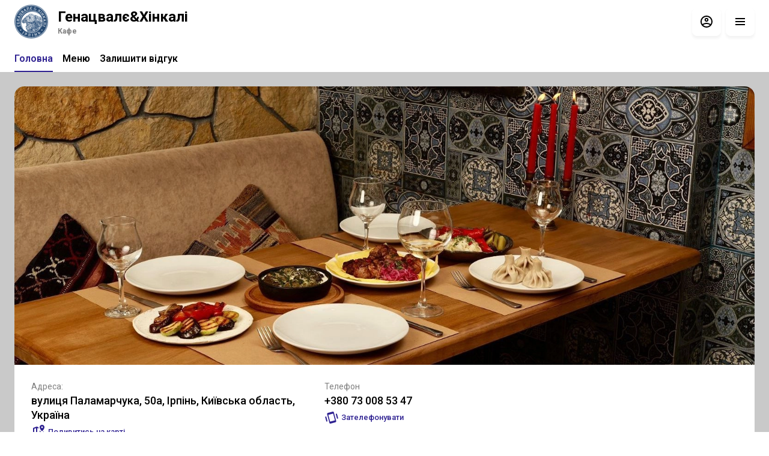

--- FILE ---
content_type: text/html; charset=utf-8
request_url: https://gih.com.ua/menu?section=tproduct&category=733505660-559231053381-baranyacha-nzhka-su-vd-z-kachanoyu-kashe?section=tproduct&category=733505660-559231053381-baranyacha-nzhka-su-vd-z-kachanoyu-kashe
body_size: 44042
content:
<!DOCTYPE html><html lang="default"><head><title>Генацвалє&amp;Хінкалі - Меню</title><meta name="viewport" content="minimum-scale=1, initial-scale=1, width=device-width, shrink-to-fit=no, user-scalable=no, viewport-fit=cover"/><meta charSet="utf-8"/><meta name="description" content="Ми — сімейний ресторан грузинської кухні, розташований у самому центрі м.Ірпінь.
Грузинська кухня поєднує в собі простоту та різноманіття: від ароматного хліба з домашніми закусками до страв з мʼяса, тіста та ароматних овочів, приготованих за традиційними рецептами."/><meta property="og:type" content="website"/><meta property="og:site_name" content="Генацвалє&amp;Хінкалі"/><meta property="og:url" content="https://gih.com.ua/menu?section=tproduct&amp;category=733505660-559231053381-baranyacha-nzhka-su-vd-z-kachanoyu-kashe?section=tproduct&amp;category=733505660-559231053381-baranyacha-nzhka-su-vd-z-kachanoyu-kashe"/><link rel="canonical" href="https://gih.com.ua/menu?section=tproduct&amp;category=733505660-559231053381-baranyacha-nzhka-su-vd-z-kachanoyu-kashe?section=tproduct&amp;category=733505660-559231053381-baranyacha-nzhka-su-vd-z-kachanoyu-kashe"/><link rel="dns-prefetch" href="https://cdn-media.choiceqr.com"/><link rel="preconnect" href="https://cdn-media.choiceqr.com"/><meta property="og:image" content="https://cdn-media.choiceqr.com/prod-eat-hinkali-y-krali/thumbnail_eMpbslU-olSFIpe-Savqcwy_N-u-o.jpeg"/><meta property="twitter:image" content="https://cdn-media.choiceqr.com/prod-eat-hinkali-y-krali/thumbnail_eMpbslU-olSFIpe-Savqcwy_N-u-o.jpeg"/><link rel="shortcut icon" id="shortcut-icon" href="https://cdn-media.choiceqr.com/prod-eat-hinkali-y-krali/logo/thumbnail_btGgCuH-QULXYZu-dIlCBAU_F-Q-P.png"/><link rel="apple-touch-icon" href="https://cdn-media.choiceqr.com/prod-eat-hinkali-y-krali/logo/thumbnail_btGgCuH-QULXYZu-dIlCBAU_F-Q-P.png"/><link rel="preconnect" href="https://fonts.googleapis.com"/><link rel="preconnect" href="https://fonts.gstatic.com" crossorigin="anonymous"/><link rel="stylesheet" media="print" data-href="https://fonts.googleapis.com/css2?family=Roboto:wght@100;200;300;400;500;600;700&amp;display=swap" data-optimized-fonts="true"/><noscript><link rel="stylesheet" href="https://fonts.googleapis.com/css2?family=Roboto:wght@100;200;300;400;500;600;700&amp;display=swap"/></noscript><meta name="next-head-count" content="18"/><link rel="preload" href="https://cdn-clients.choiceqr.com/client/_next/static/css/9945e28c1321fb24.css" as="style"/><link rel="stylesheet" href="https://cdn-clients.choiceqr.com/client/_next/static/css/9945e28c1321fb24.css" data-n-g=""/><link rel="preload" href="https://cdn-clients.choiceqr.com/client/_next/static/css/24f006ac7e53403e.css" as="style"/><link rel="stylesheet" href="https://cdn-clients.choiceqr.com/client/_next/static/css/24f006ac7e53403e.css" data-n-p=""/><link rel="preload" href="https://cdn-clients.choiceqr.com/client/_next/static/css/4e80ba40c5e1223e.css" as="style"/><link rel="stylesheet" href="https://cdn-clients.choiceqr.com/client/_next/static/css/4e80ba40c5e1223e.css"/><noscript data-n-css=""></noscript><script defer="" nomodule="" src="https://cdn-clients.choiceqr.com/client/_next/static/chunks/polyfills-c67a75d1b6f99dc8.js"></script><script defer="" src="https://cdn-clients.choiceqr.com/client/_next/static/chunks/5530.846df3ac01ab2f06.js"></script><script src="https://cdn-clients.choiceqr.com/client/_next/static/chunks/webpack-78dc04b7f97b4ce7.js" defer=""></script><script src="https://cdn-clients.choiceqr.com/client/_next/static/chunks/framework-704c2f0aebcf3076.js" defer=""></script><script src="https://cdn-clients.choiceqr.com/client/_next/static/chunks/main-a097597f322d1dae.js" defer=""></script><script src="https://cdn-clients.choiceqr.com/client/_next/static/chunks/pages/_app-659324793aab688c.js" defer=""></script><script src="https://cdn-clients.choiceqr.com/client/_next/static/chunks/8294-c77b5fc3f99e0faf.js" defer=""></script><script src="https://cdn-clients.choiceqr.com/client/_next/static/chunks/387-b9d22fe42b3f6723.js" defer=""></script><script src="https://cdn-clients.choiceqr.com/client/_next/static/chunks/4583-e08ec3a9b675349f.js" defer=""></script><script src="https://cdn-clients.choiceqr.com/client/_next/static/chunks/8845-7f4ad6ddd3c480d1.js" defer=""></script><script src="https://cdn-clients.choiceqr.com/client/_next/static/chunks/pages/menu-c2951b62519bee17.js" defer=""></script><script src="https://cdn-clients.choiceqr.com/client/_next/static/HNI-RfDDfFtj84Ck46T55/_buildManifest.js" defer=""></script><script src="https://cdn-clients.choiceqr.com/client/_next/static/HNI-RfDDfFtj84Ck46T55/_ssgManifest.js" defer=""></script><style id="__jsx-3917460853">:root{--primary-color:#2e2191;--primary-shadow-color:#6859d9;--primary-shadow-color-dark:#140e3e;--primary-shadow-color-light:#6859d9;--primary-color-a25:#2e219125;--secondary-font-color:#ffffff;--font-family:
								"Roboto",  'Inter',
							-apple-system, BlinkMacSystemFont, Segoe UI, Roboto, Oxygen, Ubuntu, Cantarell,
							Fira Sans, Droid Sans, Helvetica Neue, sans-serif;--theme-colors-100:#ffffff;--theme-colors-200:#f5f5f5;--theme-colors-300:#ffffff;--theme-colors-400:rgba(0, 0, 0, 0.5);--theme-colors-500:#000000;--theme-colors-100-a0:#ffffff00;--theme-colors-100-a10:#ffffff10;--theme-colors-100-a15:#ffffff15;--theme-colors-100-a20:#ffffff20;--theme-colors-100-a50:#ffffff50;--theme-colors-100-a60:#ffffff60;--theme-colors-100-a70:#ffffff70;--theme-colors-100-a80:#ffffff80;--theme-colors-100-a90:#ffffff90;--theme-colors-200-a95:#f5f5f5f2;--theme-colors-200-a0:#f5f5f500;--theme-colors-300-a20:#ffffff20;--theme-colors-300-a50:#ffffff50;--theme-colors-500-a0:#00000000;--theme-colors-500-a05:#00000005;--theme-colors-500-a10:#00000010;--theme-colors-500-a15:#00000015;--theme-colors-500-a20:#00000020;--theme-colors-500-a25:#00000025;--theme-colors-500-a50:#00000050;--background-popup:rgba(0, 0, 0, 0.5);--payment-wallet-color:#111;--payment-wallet-text-color:#fff}</style><link rel="stylesheet" href="https://fonts.googleapis.com/css2?family=Roboto:wght@100;200;300;400;500;600;700&display=swap"/></head><body><div id="__next"><div id="device-type-selector" class="is-desktop"><div class="ToastMessage_container__MXbOB"></div><div class="styles_container__3KrO6"></div><div></div></div><div id="portal-root"></div></div><script id="__NEXT_DATA__" type="application/json">{"props":{"pageProps":{"_sentryTraceData":"7d5243da92b2b24684cfe0d62afbf879-5ce94077cc8a71d8-0","_sentryBaggage":"sentry-environment=production,sentry-release=HNI-RfDDfFtj84Ck46T55,sentry-public_key=8916f563a50ff51c322fb84f622914af,sentry-trace_id=7d5243da92b2b24684cfe0d62afbf879,sentry-sampled=false"},"app":{"scenario":"DEFAULT","place":{"name":"Генацвалє\u0026Хінкалі","type":"cafe","placeType":"SIMPLE","useTerms":"general","contactInfo":{"socialNetworks":{"fb":"https://www.facebook.com/profile.php?id=61570023201474","instagram":"https://www.instagram.com/genatsvalehinkali_irpin?igsh=eTJ4cXkwbnlrNHd5","google":"https://maps.app.goo.gl/sWaGNFDkkqkER5Uw7","whatsapp":"380730085347","telegram":"+380730085347"},"website":null,"email":"Dmitrulindmitro@gmail.com","phone":"+380 73 008 53 47","phoneLabel":null,"additionalPhones":null,"address":{"prediction":"вулиця Паламарчука, 50а, Ірпінь, Київська область, Україна","country":"Ukraine","city":"Irpin","postalCode":"08200","location":{"coordinates":[30.2445749,50.5219944],"type":"Point"},"countryCode":"UA","useCustomMap":false}},"companyDescription":"Ми — сімейний ресторан грузинської кухні, розташований у самому центрі м.Ірпінь.\nГрузинська кухня поєднує в собі простоту та різноманіття: від ароматного хліба з домашніми закусками до страв з мʼяса, тіста та ароматних овочів, приготованих за традиційними рецептами.","companyImages":{"mobile":"https://cdn-media.choiceqr.com/prod-eat-hinkali-y-krali/thumbnail_EtkRKzi-RIkmBUn-JNHYsqI_P-U-K.jpeg","desktop":"https://cdn-media.choiceqr.com/prod-eat-hinkali-y-krali/thumbnail_eMpbslU-olSFIpe-Savqcwy_N-u-o.jpeg","logo":"https://cdn-media.choiceqr.com/prod-eat-hinkali-y-krali/logo/thumbnail_btGgCuH-QULXYZu-dIlCBAU_F-Q-P.png","pwaLogo":false},"wifi":"51515151","currency":"UAH","currencyLabel":"₴","canOrder":false,"canPreOrder":false,"timezone":"Europe/Kiev","workTime":{"dayOfWeek":0,"from":"12:00:00.000","till":"22:00:00.000"},"workTimeAll":[{"dayOfWeek":0,"active":true,"from":"12:00:00.000","till":"22:00:00.000"},{"dayOfWeek":1,"active":true,"from":"12:00:00.000","till":"22:00:00.000"},{"dayOfWeek":2,"active":true,"from":"12:00:00.000","till":"22:00:00.000"},{"dayOfWeek":3,"active":true,"from":"12:00:00.000","till":"22:00:00.000"},{"dayOfWeek":4,"active":true,"from":"12:00:00.000","till":"22:00:00.000"},{"dayOfWeek":5,"active":true,"from":"12:00:00.000","till":"22:00:00.000"},{"dayOfWeek":6,"active":true,"from":"12:00:00.000","till":"22:00:00.000"}],"location":null,"opened":true,"openStatus":"today","features":{"feedbackRestaurant":true,"delivery":true,"customDomain":"gih.com.ua/menu?section=tproduct\u0026category=733505660-559231053381-baranyacha-nzhka-su-vd-z-kachanoyu-kashe%3Fsection%3Dtproduct\u0026category=733505660-559231053381-baranyacha-nzhka-su-vd-z-kachanoyu-kashe"},"locationPoint":{"areaType":"readOnly","name":"Digital menu","active":true,"type":"area","config":null},"customize":{"primaryColor":"#FFA11B","menuFavorites":true,"menuFavoritesCounter":true,"clientMenuTileStyle":false,"hideMinorUnits":true,"showOrderTableProgress":true,"showOrderDeliveryProgress":true,"showOrderTakeawayProgress":true,"customTemplate":true,"showDigitalMenuSelector":true,"deliveryProviderBy":"glovo-laas","menuFavoriteDishSlider":true,"requiredNameQRPaymentOrder":false,"requiredPhoneQRPaymentOrder":false,"requiredNameTableOrder":false,"requiredPhoneTableOrder":false,"takeawayDeliveryMenuSync":true,"cardMenuOptionShow":false,"googleMapKey":"AIzaSyDV5oYlDRMGiV6R78WfE-vI9USwKe82_vk"},"paymentMethods":{"cash":true,"wallet":false}},"language":{"current":"uk","default":"uk","list":[{"code":"uk","name":"Ukrainian"}]},"template":{"name":"Landing","type":"landing","styles":{"background":{"type":"color","value":"#c9c9c9","options":{"backgroundColor":"#c9c9c9","color":"#ffffff","opacity":1}},"fontColor":"#ffffff","primaryColor":"#2e2191","customThemeColors":{"100":"#ffffff","200":"#f5f5f5","300":"#ffffff","400":"#2e2191","500":"#000000"},"googleFontName":"Roboto","activeFontColor":"#ffffff","mainFontColor":"#000000"},"version":2,"blocks":[{"active":false,"type":"menu","items":[]},{"active":true,"type":"editor","content":"\u003cp\u003e\u003c/p\u003e"},{"active":false,"type":"gallery","items":[]},{"active":true,"type":"media","styleType":"short","showSeeMenuButton":null,"firstSlideText":{"active":false},"screens":true,"items":[{"type":"image","value":{"_id":"678ffd543a702096efa71386","url":"https://cdn-media.choiceqr.com/prod-eat-hinkali-y-krali/thumbnail_eMpbslU-olSFIpe-Savqcwy_N-u-o.jpeg","webp":{"url":"https://cdn-media.choiceqr.com/prod-eat-hinkali-y-krali/eMpbslU-olSFIpe-Savqcwy.webp"}}}]}]},"customMenuLinks":[],"marketing":{"analytics":{"gtm":null,"ga":null,"fbPixel":null,"fbDomainVerification":null,"measurement":false},"promo":null,"seo":{"title":null,"description":null,"mode":"default","disallowIndexing":false},"og":{"title":null,"description":null,"image":null}},"areaSwitcher":{"dineIn":{"type":"simple","url":"/menu","discount":null,"workTime":{"dayOfWeek":0,"from":"12:00:00.000","till":"22:00:00.000"}},"takeaway":null,"delivery":null},"sections":[{"_id":"676a5df012a3b4fb2e0fd3aa","mode":{"type":"interactive","staticDoc":null},"preOrderSchedule":null,"hurl":"section:menyu","name":"МЕНЮ","description":"","menuInfo":""},{"_id":"676a722312a3b4fb2e0fdc58","mode":{"type":"interactive","staticDoc":null},"preOrderSchedule":null,"hurl":"section:bar","name":"БАР","description":"","menuInfo":""}],"currentSection":{"hurl":"section:menyu"},"menuInfo":null,"categories":[{"_id":"676a5df612a3b4fb2e0fd3ac","hurl":"hinkali","name":"ХІНКАЛІ","description":""},{"_id":"676a5e4f12a3b4fb2e0fd3b3","hurl":"hlib-ta-hachapuri","name":"ХЛІБ  ТА  ХАЧАПУРІ","description":""},{"_id":"676a5f5412a3b4fb2e0fd3be","hurl":"salati-397","name":"САЛАТИ","description":""},{"_id":"676a5faf12a3b4fb2e0fd3c6","hurl":"supi","name":"СУПИ","description":""},{"_id":"676a5fe912a3b4fb2e0fd3cc","hurl":"osnovni-stravi-894","name":"ОСНОВНІ  СТРАВИ","description":""},{"_id":"676a61fc12a3b4fb2e0fd3d8","hurl":"deruni","name":"ДЕРУНИ","description":""},{"_id":"676a6bef12a3b4fb2e0fd65d","hurl":"m-yasni-stravi","name":"М’ЯСНІ  СТРАВИ","description":""},{"_id":"676a6c7412a3b4fb2e0fd674","hurl":"garniri-469","name":"ГАРНІРИ","description":""},{"_id":"676a6cd412a3b4fb2e0fd67f","hurl":"deserti-378","name":"ДЕСЕРТИ","description":""},{"_id":"6807b76e6e37b347abf0a6ac","hurl":"holodni-zakuski","name":"ХОЛОДНІ ЗАКУСКИ","description":""}],"menu":[{"price":11100,"VAT":null,"weight":"240","media":[{"url":"https://cdn-media.choiceqr.com/prod-eat-hinkali-y-krali/menu/juatBlC-XXBnvmi-BhFNFpI.jpeg","thumbnail":"https://cdn-media.choiceqr.com/prod-eat-hinkali-y-krali/menu/thumbnail_juatBlC-XXBnvmi-BhFNFpI_s-K-N.jpeg","medium":"https://cdn-media.choiceqr.com/prod-eat-hinkali-y-krali/menu/juatBlC-XXBnvmi-BhFNFpI_ErC.jpeg","big":"https://cdn-media.choiceqr.com/prod-eat-hinkali-y-krali/menu/juatBlC-XXBnvmi-BhFNFpI.jpeg","webp":{"url":"https://cdn-media.choiceqr.com/prod-eat-hinkali-y-krali/menu/juatBlC-XXBnvmi-BhFNFpI.webp","thumbnail":"https://cdn-media.choiceqr.com/prod-eat-hinkali-y-krali/menu/thumbnail_juatBlC-XXBnvmi-BhFNFpI_U-Y-v.webp","medium":"https://cdn-media.choiceqr.com/prod-eat-hinkali-y-krali/menu/juatBlC-XXBnvmi-BhFNFpI_pSG.webp","big":"https://cdn-media.choiceqr.com/prod-eat-hinkali-y-krali/menu/juatBlC-XXBnvmi-BhFNFpI.webp"}}],"position":0,"weightType":"g","allergens":[],"kcal":0,"alcohol":0,"attributes":[],"preparationTime":0,"externalMedia":[],"_id":"676a5e0012a3b4fb2e0fd3ad","name":"Зі свининою та яловичиною 3шт","description":"Хінкалі зі свининою та яловичиною – традиційна грузинська страва з соковитою начинкою з добірного меленого м'яса свинини та яловичини, приправленого спеціями.","hurl":"zi-svininoyu-ta-yalovichinoyu-3sht","category":"676a5df612a3b4fb2e0fd3ac","section":"676a5df012a3b4fb2e0fd3aa","pack":null,"menu_labels":[],"menu_options":[],"available":true},{"price":27600,"VAT":null,"weight":"450","media":[{"url":"https://cdn-media.choiceqr.com/prod-eat-hinkali-y-krali/menu/ebEkwDq-xPuabgf-EkDZbrJ.jpeg","thumbnail":"https://cdn-media.choiceqr.com/prod-eat-hinkali-y-krali/menu/thumbnail_ebEkwDq-xPuabgf-EkDZbrJ_T-h-f.jpeg","medium":"https://cdn-media.choiceqr.com/prod-eat-hinkali-y-krali/menu/ebEkwDq-xPuabgf-EkDZbrJ_jZu.jpeg","big":"https://cdn-media.choiceqr.com/prod-eat-hinkali-y-krali/menu/ebEkwDq-xPuabgf-EkDZbrJ.jpeg","webp":{"url":"https://cdn-media.choiceqr.com/prod-eat-hinkali-y-krali/menu/ebEkwDq-xPuabgf-EkDZbrJ.webp","thumbnail":"https://cdn-media.choiceqr.com/prod-eat-hinkali-y-krali/menu/thumbnail_ebEkwDq-xPuabgf-EkDZbrJ_e-v-z.webp","medium":"https://cdn-media.choiceqr.com/prod-eat-hinkali-y-krali/menu/ebEkwDq-xPuabgf-EkDZbrJ_bVi.webp","big":"https://cdn-media.choiceqr.com/prod-eat-hinkali-y-krali/menu/ebEkwDq-xPuabgf-EkDZbrJ.webp"}}],"position":0,"weightType":"g","allergens":[],"kcal":0,"alcohol":0,"attributes":[],"preparationTime":0,"externalMedia":[],"_id":"676a5e5a12a3b4fb2e0fd3b4","name":"Аджарський","description":"Аджарськийі– традиційний грузинський хачапурі у формі човника з хрусткою золотистою скоринкою, наповнений розплавленим сиром сулугуні та бринзи. Перед подачею начинка перемішується з жовтком та вершковим маслом, створюючи ніжний і насичений смак. \nУВАГА! На доставку яйце замішується з сиром","hurl":"adzharskiy","category":"676a5e4f12a3b4fb2e0fd3b3","section":"676a5df012a3b4fb2e0fd3aa","pack":null,"menu_labels":[],"menu_options":[],"available":true},{"price":23500,"VAT":null,"weight":"200","media":[{"url":"https://cdn-media.choiceqr.com/prod-eat-hinkali-y-krali/menu/IgEuniJ-HtiSipk-aiFCbWo.jpeg","thumbnail":"https://cdn-media.choiceqr.com/prod-eat-hinkali-y-krali/menu/thumbnail_IgEuniJ-HtiSipk-aiFCbWo_F-Z-h.jpeg","medium":"https://cdn-media.choiceqr.com/prod-eat-hinkali-y-krali/menu/IgEuniJ-HtiSipk-aiFCbWo_UHf.jpeg","big":"https://cdn-media.choiceqr.com/prod-eat-hinkali-y-krali/menu/IgEuniJ-HtiSipk-aiFCbWo.jpeg","webp":{"url":"https://cdn-media.choiceqr.com/prod-eat-hinkali-y-krali/menu/IgEuniJ-HtiSipk-aiFCbWo.webp","thumbnail":"https://cdn-media.choiceqr.com/prod-eat-hinkali-y-krali/menu/thumbnail_IgEuniJ-HtiSipk-aiFCbWo_P-n-N.webp","medium":"https://cdn-media.choiceqr.com/prod-eat-hinkali-y-krali/menu/IgEuniJ-HtiSipk-aiFCbWo_OnZ.webp","big":"https://cdn-media.choiceqr.com/prod-eat-hinkali-y-krali/menu/IgEuniJ-HtiSipk-aiFCbWo.webp"}}],"position":0,"weightType":"g","allergens":[],"kcal":0,"alcohol":0,"attributes":[],"preparationTime":0,"externalMedia":[],"_id":"676a5f6112a3b4fb2e0fd3c0","name":"Традиційний грузинський салат","description":"Традиційний грузинський салат – поєднання соковитих свіжих овочів, хрусткого міксу салату та запашної пряної зелені, довершене насиченою горіховою пастою. Яскравий смак і автентичний колорит грузинської кухні.","hurl":"tradiciyniy-gruzinskiy-salat","category":"676a5f5412a3b4fb2e0fd3be","section":"676a5df012a3b4fb2e0fd3aa","pack":null,"menu_labels":[],"menu_options":[],"available":true},{"price":19100,"VAT":null,"weight":"350","media":[{"url":"https://cdn-media.choiceqr.com/prod-eat-hinkali-y-krali/menu/WiPEOAK-EZgDlGe-JZrlOse.jpeg","thumbnail":"https://cdn-media.choiceqr.com/prod-eat-hinkali-y-krali/menu/thumbnail_WiPEOAK-EZgDlGe-JZrlOse_J-P-l.jpeg","medium":"https://cdn-media.choiceqr.com/prod-eat-hinkali-y-krali/menu/WiPEOAK-EZgDlGe-JZrlOse_InJ.jpeg","big":"https://cdn-media.choiceqr.com/prod-eat-hinkali-y-krali/menu/WiPEOAK-EZgDlGe-JZrlOse.jpeg","webp":{"url":"https://cdn-media.choiceqr.com/prod-eat-hinkali-y-krali/menu/WiPEOAK-EZgDlGe-JZrlOse.webp","thumbnail":"https://cdn-media.choiceqr.com/prod-eat-hinkali-y-krali/menu/thumbnail_WiPEOAK-EZgDlGe-JZrlOse_K-J-g.webp","medium":"https://cdn-media.choiceqr.com/prod-eat-hinkali-y-krali/menu/WiPEOAK-EZgDlGe-JZrlOse_xJa.webp","big":"https://cdn-media.choiceqr.com/prod-eat-hinkali-y-krali/menu/WiPEOAK-EZgDlGe-JZrlOse.webp"}}],"position":0,"weightType":"g","allergens":[],"kcal":0,"alcohol":0,"attributes":[],"preparationTime":0,"externalMedia":[],"_id":"676a5fbc12a3b4fb2e0fd3c7","name":"Катміс","description":"Домашній курячий бульйон – ніжний бульйон із соковитого курячого м'яса, подається з локшиною та вареним яйцем. Доповнюється ароматним грузинським хлібом шоті для повного смакового задоволення.","hurl":"katmis-569","category":"676a5faf12a3b4fb2e0fd3c6","section":"676a5df012a3b4fb2e0fd3aa","pack":null,"menu_labels":[],"menu_options":[],"available":true},{"price":31300,"VAT":null,"weight":"280","media":[{"url":"https://cdn-media.choiceqr.com/prod-eat-hinkali-y-krali/menu/uPjcCVV-PWwGMIs-JJInwvJ.jpeg","thumbnail":"https://cdn-media.choiceqr.com/prod-eat-hinkali-y-krali/menu/thumbnail_uPjcCVV-PWwGMIs-JJInwvJ_D-Z-z.jpeg","medium":"https://cdn-media.choiceqr.com/prod-eat-hinkali-y-krali/menu/uPjcCVV-PWwGMIs-JJInwvJ_mnH.jpeg","big":"https://cdn-media.choiceqr.com/prod-eat-hinkali-y-krali/menu/uPjcCVV-PWwGMIs-JJInwvJ.jpeg","webp":{"url":"https://cdn-media.choiceqr.com/prod-eat-hinkali-y-krali/menu/uPjcCVV-PWwGMIs-JJInwvJ.webp","thumbnail":"https://cdn-media.choiceqr.com/prod-eat-hinkali-y-krali/menu/thumbnail_uPjcCVV-PWwGMIs-JJInwvJ_F-m-X.webp","medium":"https://cdn-media.choiceqr.com/prod-eat-hinkali-y-krali/menu/uPjcCVV-PWwGMIs-JJInwvJ_iBr.webp","big":"https://cdn-media.choiceqr.com/prod-eat-hinkali-y-krali/menu/uPjcCVV-PWwGMIs-JJInwvJ.webp"}}],"position":0,"weightType":"g","allergens":[],"kcal":0,"alcohol":0,"attributes":[],"preparationTime":0,"externalMedia":[],"_id":"676a600312a3b4fb2e0fd3cd","name":"Долма","description":"Запечена під сиром Пармезан, подається з соусом песто та часниковим Мацоні","hurl":"dolma-681","category":"676a5fe912a3b4fb2e0fd3cc","section":"676a5df012a3b4fb2e0fd3aa","pack":null,"menu_labels":[],"menu_options":[],"available":true},{"price":20300,"VAT":null,"weight":"240/50","media":[{"url":"https://cdn-media.choiceqr.com/prod-eat-hinkali-y-krali/menu/XtHUErX-XegGXCn-JJRTDlh.jpeg","thumbnail":"https://cdn-media.choiceqr.com/prod-eat-hinkali-y-krali/menu/thumbnail_XtHUErX-XegGXCn-JJRTDlh_L-a-L.jpeg","medium":"https://cdn-media.choiceqr.com/prod-eat-hinkali-y-krali/menu/XtHUErX-XegGXCn-JJRTDlh_rlj.jpeg","big":"https://cdn-media.choiceqr.com/prod-eat-hinkali-y-krali/menu/XtHUErX-XegGXCn-JJRTDlh.jpeg","webp":{"url":"https://cdn-media.choiceqr.com/prod-eat-hinkali-y-krali/menu/XtHUErX-XegGXCn-JJRTDlh.webp","thumbnail":"https://cdn-media.choiceqr.com/prod-eat-hinkali-y-krali/menu/thumbnail_XtHUErX-XegGXCn-JJRTDlh_Z-l-E.webp","medium":"https://cdn-media.choiceqr.com/prod-eat-hinkali-y-krali/menu/XtHUErX-XegGXCn-JJRTDlh_PrF.webp","big":"https://cdn-media.choiceqr.com/prod-eat-hinkali-y-krali/menu/XtHUErX-XegGXCn-JJRTDlh.webp"}}],"position":0,"weightType":"g","allergens":[],"kcal":0,"alcohol":0,"attributes":[],"preparationTime":0,"externalMedia":[],"_id":"676a620c12a3b4fb2e0fd3d9","name":"Деруни зі сметаною","description":"Класичні деруни зі сметаною – традиційна українська страва, яка завжди тішить своїм простим, але насиченим смаком. Ідеально поєднуються з прохолодною, ніжною сметаною, створюючи гармонію текстур і смаків.","hurl":"deruni-zi-smetanoyu","category":"676a61fc12a3b4fb2e0fd3d8","section":"676a5df012a3b4fb2e0fd3aa","pack":null,"menu_labels":[],"menu_options":[],"available":true},{"price":16800,"VAT":null,"weight":"100","media":[{"url":"https://cdn-media.choiceqr.com/prod-eat-hinkali-y-krali/menu/kCeLQXS-GDZqjFV-Cvheucq.jpeg","thumbnail":"https://cdn-media.choiceqr.com/prod-eat-hinkali-y-krali/menu/thumbnail_kCeLQXS-GDZqjFV-Cvheucq_t-i-v.jpeg","medium":"https://cdn-media.choiceqr.com/prod-eat-hinkali-y-krali/menu/kCeLQXS-GDZqjFV-Cvheucq_lHc.jpeg","big":"https://cdn-media.choiceqr.com/prod-eat-hinkali-y-krali/menu/kCeLQXS-GDZqjFV-Cvheucq.jpeg","webp":{"url":"https://cdn-media.choiceqr.com/prod-eat-hinkali-y-krali/menu/kCeLQXS-GDZqjFV-Cvheucq.webp","thumbnail":"https://cdn-media.choiceqr.com/prod-eat-hinkali-y-krali/menu/thumbnail_kCeLQXS-GDZqjFV-Cvheucq_i-Q-h.webp","medium":"https://cdn-media.choiceqr.com/prod-eat-hinkali-y-krali/menu/kCeLQXS-GDZqjFV-Cvheucq_pxw.webp","big":"https://cdn-media.choiceqr.com/prod-eat-hinkali-y-krali/menu/kCeLQXS-GDZqjFV-Cvheucq.webp"}}],"position":0,"weightType":"g","allergens":[],"kcal":0,"alcohol":0,"attributes":[],"preparationTime":0,"externalMedia":[],"_id":"676a6bf912a3b4fb2e0fd65e","name":"Шашлик з курячого стегна*","description":"","hurl":"shashlik-z-kuryachogo-stegna","category":"676a6bef12a3b4fb2e0fd65d","section":"676a5df012a3b4fb2e0fd3aa","pack":null,"menu_labels":[],"menu_options":[],"available":true},{"price":19100,"VAT":null,"weight":"200","media":[{"url":"https://cdn-media.choiceqr.com/prod-eat-hinkali-y-krali/menu/NCIXAAx-aBEaFTF-DArWoUG.jpeg","thumbnail":"https://cdn-media.choiceqr.com/prod-eat-hinkali-y-krali/menu/thumbnail_NCIXAAx-aBEaFTF-DArWoUG_d-y-Z.jpeg","medium":"https://cdn-media.choiceqr.com/prod-eat-hinkali-y-krali/menu/NCIXAAx-aBEaFTF-DArWoUG_zFh.jpeg","big":"https://cdn-media.choiceqr.com/prod-eat-hinkali-y-krali/menu/NCIXAAx-aBEaFTF-DArWoUG.jpeg","webp":{"url":"https://cdn-media.choiceqr.com/prod-eat-hinkali-y-krali/menu/NCIXAAx-aBEaFTF-DArWoUG.webp","thumbnail":"https://cdn-media.choiceqr.com/prod-eat-hinkali-y-krali/menu/thumbnail_NCIXAAx-aBEaFTF-DArWoUG_B-y-W.webp","medium":"https://cdn-media.choiceqr.com/prod-eat-hinkali-y-krali/menu/NCIXAAx-aBEaFTF-DArWoUG_JkH.webp","big":"https://cdn-media.choiceqr.com/prod-eat-hinkali-y-krali/menu/NCIXAAx-aBEaFTF-DArWoUG.webp"}}],"position":0,"weightType":"g","allergens":[],"kcal":0,"alcohol":0,"attributes":[],"preparationTime":0,"externalMedia":[],"_id":"676a6ca312a3b4fb2e0fd676","name":"Овочі гриль","description":"томат, болгарський перець, кабачок, \nгриби, баклажан з додаванням часнику","hurl":"ovochi-gril","category":"676a6c7412a3b4fb2e0fd674","section":"676a5df012a3b4fb2e0fd3aa","pack":null,"menu_labels":[],"menu_options":[],"available":true},{"price":29600,"VAT":null,"weight":"450","media":[{"url":"https://cdn-media.choiceqr.com/prod-eat-hinkali-y-krali/menu/EnpIaOc-OJBMNBD-NmLRIFh.jpeg","thumbnail":"https://cdn-media.choiceqr.com/prod-eat-hinkali-y-krali/menu/thumbnail_EnpIaOc-OJBMNBD-NmLRIFh_N-b-Q.jpeg","medium":"https://cdn-media.choiceqr.com/prod-eat-hinkali-y-krali/menu/EnpIaOc-OJBMNBD-NmLRIFh_DXu.jpeg","big":"https://cdn-media.choiceqr.com/prod-eat-hinkali-y-krali/menu/EnpIaOc-OJBMNBD-NmLRIFh.jpeg","webp":{"url":"https://cdn-media.choiceqr.com/prod-eat-hinkali-y-krali/menu/EnpIaOc-OJBMNBD-NmLRIFh.webp","thumbnail":"https://cdn-media.choiceqr.com/prod-eat-hinkali-y-krali/menu/thumbnail_EnpIaOc-OJBMNBD-NmLRIFh_H-e-H.webp","medium":"https://cdn-media.choiceqr.com/prod-eat-hinkali-y-krali/menu/EnpIaOc-OJBMNBD-NmLRIFh_VYX.webp","big":"https://cdn-media.choiceqr.com/prod-eat-hinkali-y-krali/menu/EnpIaOc-OJBMNBD-NmLRIFh.webp"}}],"position":0,"weightType":"g","allergens":[],"kcal":0,"alcohol":0,"attributes":[],"preparationTime":0,"externalMedia":[],"_id":"6807b84b6e37b347abf0a81b","name":"Асорті овочів та зелені","description":"Мікс томатів, огірків, болгарського перцю та запашної зелені.","hurl":"asorti-ovochiv-ta-zeleni","category":"6807b76e6e37b347abf0a6ac","section":"676a5df012a3b4fb2e0fd3aa","pack":null,"menu_labels":[],"menu_options":[],"available":true},{"price":11100,"VAT":null,"weight":"240","media":[{"url":"https://cdn-media.choiceqr.com/prod-eat-hinkali-y-krali/menu/bcoUbXX-CCfVHte-JlCiQMh.jpeg","thumbnail":"https://cdn-media.choiceqr.com/prod-eat-hinkali-y-krali/menu/thumbnail_bcoUbXX-CCfVHte-JlCiQMh_T-C-k.jpeg","medium":"https://cdn-media.choiceqr.com/prod-eat-hinkali-y-krali/menu/bcoUbXX-CCfVHte-JlCiQMh_CrO.jpeg","big":"https://cdn-media.choiceqr.com/prod-eat-hinkali-y-krali/menu/bcoUbXX-CCfVHte-JlCiQMh.jpeg","webp":{"url":"https://cdn-media.choiceqr.com/prod-eat-hinkali-y-krali/menu/bcoUbXX-CCfVHte-JlCiQMh.webp","thumbnail":"https://cdn-media.choiceqr.com/prod-eat-hinkali-y-krali/menu/thumbnail_bcoUbXX-CCfVHte-JlCiQMh_J-l-z.webp","medium":"https://cdn-media.choiceqr.com/prod-eat-hinkali-y-krali/menu/bcoUbXX-CCfVHte-JlCiQMh_FUm.webp","big":"https://cdn-media.choiceqr.com/prod-eat-hinkali-y-krali/menu/bcoUbXX-CCfVHte-JlCiQMh.webp"}}],"position":1,"weightType":"g","allergens":[],"kcal":0,"alcohol":0,"attributes":[],"preparationTime":0,"externalMedia":[],"_id":"676a5e0912a3b4fb2e0fd3ae","name":"З бараниною 3шт","description":"Хінкалі з бараниною – класична грузинська страва з соковитою начинкою з добірного м'яса баранини, приправленого ароматними спеціями. Густий м'ясний бульйон у кожному хінкалі дарує насичений смак і справжній дух Грузії.","hurl":"z-baraninoyu-3sht","category":"676a5df612a3b4fb2e0fd3ac","section":"676a5df012a3b4fb2e0fd3aa","pack":null,"menu_labels":[],"menu_options":[],"available":true},{"price":27300,"VAT":null,"weight":"450","media":[{"url":"https://cdn-media.choiceqr.com/prod-eat-hinkali-y-krali/menu/asBedOE-ZXYICSf-WVkBuIt.jpeg","thumbnail":"https://cdn-media.choiceqr.com/prod-eat-hinkali-y-krali/menu/thumbnail_asBedOE-ZXYICSf-WVkBuIt_n-Z-e.jpeg","medium":"https://cdn-media.choiceqr.com/prod-eat-hinkali-y-krali/menu/asBedOE-ZXYICSf-WVkBuIt_DED.jpeg","big":"https://cdn-media.choiceqr.com/prod-eat-hinkali-y-krali/menu/asBedOE-ZXYICSf-WVkBuIt.jpeg","webp":{"url":"https://cdn-media.choiceqr.com/prod-eat-hinkali-y-krali/menu/asBedOE-ZXYICSf-WVkBuIt.webp","thumbnail":"https://cdn-media.choiceqr.com/prod-eat-hinkali-y-krali/menu/thumbnail_asBedOE-ZXYICSf-WVkBuIt_J-q-x.webp","medium":"https://cdn-media.choiceqr.com/prod-eat-hinkali-y-krali/menu/asBedOE-ZXYICSf-WVkBuIt_Als.webp","big":"https://cdn-media.choiceqr.com/prod-eat-hinkali-y-krali/menu/asBedOE-ZXYICSf-WVkBuIt.webp"}}],"position":1,"weightType":"g","allergens":[],"kcal":0,"alcohol":0,"attributes":[],"preparationTime":0,"externalMedia":[],"_id":"676a5e6512a3b4fb2e0fd3b5","name":"Мегрельський","description":"Мегрельський – ситний закритий хачапурі з тонкого тіста, щедро наповнений розплавленим сиром сулугуні та бринзи як всередині, так і зверху. Золотава сирна скоринка додає страві апетитного аромату й насиченого смаку.","hurl":"megrelskiy","category":"676a5e4f12a3b4fb2e0fd3b3","section":"676a5df012a3b4fb2e0fd3aa","pack":null,"menu_labels":[],"menu_options":[],"available":true},{"price":20800,"VAT":null,"weight":"300","media":[{"url":"https://cdn-media.choiceqr.com/prod-eat-hinkali-y-krali/menu/LFQBvWD-cUFclKV-MGgcBET.jpeg","thumbnail":"https://cdn-media.choiceqr.com/prod-eat-hinkali-y-krali/menu/thumbnail_LFQBvWD-cUFclKV-MGgcBET_G-G-Q.jpeg","medium":"https://cdn-media.choiceqr.com/prod-eat-hinkali-y-krali/menu/LFQBvWD-cUFclKV-MGgcBET_obh.jpeg","big":"https://cdn-media.choiceqr.com/prod-eat-hinkali-y-krali/menu/LFQBvWD-cUFclKV-MGgcBET.jpeg","webp":{"url":"https://cdn-media.choiceqr.com/prod-eat-hinkali-y-krali/menu/LFQBvWD-cUFclKV-MGgcBET.webp","thumbnail":"https://cdn-media.choiceqr.com/prod-eat-hinkali-y-krali/menu/thumbnail_LFQBvWD-cUFclKV-MGgcBET_p-v-U.webp","medium":"https://cdn-media.choiceqr.com/prod-eat-hinkali-y-krali/menu/LFQBvWD-cUFclKV-MGgcBET_RJE.webp","big":"https://cdn-media.choiceqr.com/prod-eat-hinkali-y-krali/menu/LFQBvWD-cUFclKV-MGgcBET.webp"}}],"position":1,"weightType":"g","allergens":[],"kcal":0,"alcohol":0,"attributes":[],"preparationTime":0,"externalMedia":[],"_id":"676a5fcb12a3b4fb2e0fd3c8","name":"Харчо","description":"Харчо – суп із насиченим ароматом грузинських спецій, томатів і ніжної телятини. Подається зі свіжим хлібом шоті, який ідеально доповнює багатство смаків цієї традиційної страви.","hurl":"harcho-969","category":"676a5faf12a3b4fb2e0fd3c6","section":"676a5df012a3b4fb2e0fd3aa","pack":null,"menu_labels":[],"menu_options":[],"available":true},{"price":29600,"VAT":null,"weight":"300","media":[{"url":"https://cdn-media.choiceqr.com/prod-eat-hinkali-y-krali/menu/DEwyVlV-fmqcsfk-ikCRCgk.jpeg","thumbnail":"https://cdn-media.choiceqr.com/prod-eat-hinkali-y-krali/menu/thumbnail_DEwyVlV-fmqcsfk-ikCRCgk_f-P-E.jpeg","medium":"https://cdn-media.choiceqr.com/prod-eat-hinkali-y-krali/menu/DEwyVlV-fmqcsfk-ikCRCgk_kNP.jpeg","big":"https://cdn-media.choiceqr.com/prod-eat-hinkali-y-krali/menu/DEwyVlV-fmqcsfk-ikCRCgk.jpeg","webp":{"url":"https://cdn-media.choiceqr.com/prod-eat-hinkali-y-krali/menu/DEwyVlV-fmqcsfk-ikCRCgk.webp","thumbnail":"https://cdn-media.choiceqr.com/prod-eat-hinkali-y-krali/menu/thumbnail_DEwyVlV-fmqcsfk-ikCRCgk_I-j-L.webp","medium":"https://cdn-media.choiceqr.com/prod-eat-hinkali-y-krali/menu/DEwyVlV-fmqcsfk-ikCRCgk_NJK.webp","big":"https://cdn-media.choiceqr.com/prod-eat-hinkali-y-krali/menu/DEwyVlV-fmqcsfk-ikCRCgk.webp"}}],"position":1,"weightType":"g","allergens":[],"kcal":0,"alcohol":0,"attributes":[],"preparationTime":0,"externalMedia":[],"_id":"676a600e12a3b4fb2e0fd3ce","name":"Плов з баранини","description":"Традиційна східна страва з рису басматі,\nовочів та баранячого мʼяса","hurl":"plov-z-baranini","category":"676a5fe912a3b4fb2e0fd3cc","section":"676a5df012a3b4fb2e0fd3aa","pack":null,"menu_labels":[],"menu_options":[],"available":true},{"price":32300,"VAT":null,"weight":" 245","media":[{"url":"https://cdn-media.choiceqr.com/prod-eat-hinkali-y-krali/menu/JWOmHnm-VDNDIoq-OrPJyVc.jpeg","thumbnail":"https://cdn-media.choiceqr.com/prod-eat-hinkali-y-krali/menu/thumbnail_JWOmHnm-VDNDIoq-OrPJyVc_g-B-b.jpeg","medium":"https://cdn-media.choiceqr.com/prod-eat-hinkali-y-krali/menu/JWOmHnm-VDNDIoq-OrPJyVc_aKG.jpeg","big":"https://cdn-media.choiceqr.com/prod-eat-hinkali-y-krali/menu/JWOmHnm-VDNDIoq-OrPJyVc.jpeg","webp":{"url":"https://cdn-media.choiceqr.com/prod-eat-hinkali-y-krali/menu/JWOmHnm-VDNDIoq-OrPJyVc.webp","thumbnail":"https://cdn-media.choiceqr.com/prod-eat-hinkali-y-krali/menu/thumbnail_JWOmHnm-VDNDIoq-OrPJyVc_y-w-k.webp","medium":"https://cdn-media.choiceqr.com/prod-eat-hinkali-y-krali/menu/JWOmHnm-VDNDIoq-OrPJyVc_HCx.webp","big":"https://cdn-media.choiceqr.com/prod-eat-hinkali-y-krali/menu/JWOmHnm-VDNDIoq-OrPJyVc.webp"}}],"position":1,"weightType":"g","allergens":[],"kcal":0,"alcohol":0,"attributes":[],"preparationTime":0,"externalMedia":[],"_id":"676a622012a3b4fb2e0fd3da","name":"Деруни з лососем та крем-сиром","description":"Деруни з лососем та крем-сиром – вишукана інтерпретація традиційної страви. Хрусткі картопляні деруни доповнені ніжним крем-сиром і шматочками слабосоленого лосося, які надають страві особливого смаку та витонченості. Це гармонійне поєднання класичних і сучасних інгредієнтів, яке порадує справжніх гурманів.","hurl":"deruni-z-lososem-ta-krem-sirom-935","category":"676a61fc12a3b4fb2e0fd3d8","section":"676a5df012a3b4fb2e0fd3aa","pack":null,"menu_labels":[],"menu_options":[],"available":true},{"price":18000,"VAT":null,"weight":"100","media":[{"url":"https://cdn-media.choiceqr.com/prod-eat-hinkali-y-krali/menu/nEFaGwV-hTfFGRF-CbeOzJa.jpeg","thumbnail":"https://cdn-media.choiceqr.com/prod-eat-hinkali-y-krali/menu/thumbnail_nEFaGwV-hTfFGRF-CbeOzJa_V-K-E.jpeg","medium":"https://cdn-media.choiceqr.com/prod-eat-hinkali-y-krali/menu/nEFaGwV-hTfFGRF-CbeOzJa_GqJ.jpeg","big":"https://cdn-media.choiceqr.com/prod-eat-hinkali-y-krali/menu/nEFaGwV-hTfFGRF-CbeOzJa.jpeg","webp":{"url":"https://cdn-media.choiceqr.com/prod-eat-hinkali-y-krali/menu/nEFaGwV-hTfFGRF-CbeOzJa.webp","thumbnail":"https://cdn-media.choiceqr.com/prod-eat-hinkali-y-krali/menu/thumbnail_nEFaGwV-hTfFGRF-CbeOzJa_p-P-m.webp","medium":"https://cdn-media.choiceqr.com/prod-eat-hinkali-y-krali/menu/nEFaGwV-hTfFGRF-CbeOzJa_TGi.webp","big":"https://cdn-media.choiceqr.com/prod-eat-hinkali-y-krali/menu/nEFaGwV-hTfFGRF-CbeOzJa.webp"}}],"position":1,"weightType":"g","allergens":[],"kcal":0,"alcohol":0,"attributes":[],"preparationTime":0,"externalMedia":[],"_id":"676a6c0312a3b4fb2e0fd660","name":"Шашлик із телятини*","description":"Витончене поєднання соковитого м'яса, ніжного лаваша та яскравих смакових акцентів. Свіжість зелені та легка кислинка гранатових зерен підкреслюють смак ароматного шашлику, а маринована цибуля додає страві пікантності. Ідеальний вибір для святкової трапези чи особливого вечора.","hurl":"shashlik-iz-telyatini","category":"676a6bef12a3b4fb2e0fd65d","section":"676a5df012a3b4fb2e0fd3aa","pack":null,"menu_labels":[],"menu_options":[],"available":true},{"price":16800,"VAT":null,"weight":"100/50","media":[{"url":"https://cdn-media.choiceqr.com/prod-eat-hinkali-y-krali/menu/cGIFpCi-ZZaKTXI-UwGDWoK.jpeg","thumbnail":"https://cdn-media.choiceqr.com/prod-eat-hinkali-y-krali/menu/thumbnail_cGIFpCi-ZZaKTXI-UwGDWoK_b-f-k.jpeg","medium":"https://cdn-media.choiceqr.com/prod-eat-hinkali-y-krali/menu/cGIFpCi-ZZaKTXI-UwGDWoK_IBI.jpeg","big":"https://cdn-media.choiceqr.com/prod-eat-hinkali-y-krali/menu/cGIFpCi-ZZaKTXI-UwGDWoK.jpeg","webp":{"url":"https://cdn-media.choiceqr.com/prod-eat-hinkali-y-krali/menu/cGIFpCi-ZZaKTXI-UwGDWoK.webp","thumbnail":"https://cdn-media.choiceqr.com/prod-eat-hinkali-y-krali/menu/thumbnail_cGIFpCi-ZZaKTXI-UwGDWoK_e-w-t.webp","medium":"https://cdn-media.choiceqr.com/prod-eat-hinkali-y-krali/menu/cGIFpCi-ZZaKTXI-UwGDWoK_yXk.webp","big":"https://cdn-media.choiceqr.com/prod-eat-hinkali-y-krali/menu/cGIFpCi-ZZaKTXI-UwGDWoK.webp"}}],"position":1,"weightType":"g","allergens":[],"kcal":0,"alcohol":0,"attributes":[],"preparationTime":0,"externalMedia":[],"_id":"676a6dca12a3b4fb2e0fd846","name":"Яблучний штрудель з морозивом","description":"","hurl":"yabluchniy-shtrudel-z-morozivom","category":"676a6cd412a3b4fb2e0fd67f","section":"676a5df012a3b4fb2e0fd3aa","pack":null,"menu_labels":[],"menu_options":[],"available":true},{"price":28300,"VAT":null,"weight":"500","media":[{"url":"https://cdn-media.choiceqr.com/prod-eat-hinkali-y-krali/menu/PjsEXIu-zlbkxOA-yHviUFB.jpeg","thumbnail":"https://cdn-media.choiceqr.com/prod-eat-hinkali-y-krali/menu/thumbnail_PjsEXIu-zlbkxOA-yHviUFB_v-x-f.jpeg","medium":"https://cdn-media.choiceqr.com/prod-eat-hinkali-y-krali/menu/PjsEXIu-zlbkxOA-yHviUFB_HNh.jpeg","big":"https://cdn-media.choiceqr.com/prod-eat-hinkali-y-krali/menu/PjsEXIu-zlbkxOA-yHviUFB.jpeg","webp":{"url":"https://cdn-media.choiceqr.com/prod-eat-hinkali-y-krali/menu/PjsEXIu-zlbkxOA-yHviUFB.webp","thumbnail":"https://cdn-media.choiceqr.com/prod-eat-hinkali-y-krali/menu/thumbnail_PjsEXIu-zlbkxOA-yHviUFB_M-p-n.webp","medium":"https://cdn-media.choiceqr.com/prod-eat-hinkali-y-krali/menu/PjsEXIu-zlbkxOA-yHviUFB_xCf.webp","big":"https://cdn-media.choiceqr.com/prod-eat-hinkali-y-krali/menu/PjsEXIu-zlbkxOA-yHviUFB.webp"}}],"position":1,"weightType":"g","allergens":[],"kcal":0,"alcohol":0,"attributes":[],"preparationTime":0,"externalMedia":[],"_id":"6807b8bf6e37b347abf0a880","name":"Соління з бочки","description":"Набір з томатів, огірків, перцю чилі та квашеної капусти","hurl":"solinnya-z-bochki","category":"6807b76e6e37b347abf0a6ac","section":"676a5df012a3b4fb2e0fd3aa","pack":null,"menu_labels":[],"menu_options":[],"available":true},{"price":11100,"VAT":null,"weight":"240","media":[{"url":"https://cdn-media.choiceqr.com/prod-eat-hinkali-y-krali/menu/krDIbBG-HlrIjto-kDCFWkV.jpeg","thumbnail":"https://cdn-media.choiceqr.com/prod-eat-hinkali-y-krali/menu/thumbnail_krDIbBG-HlrIjto-kDCFWkV_E-P-Y.jpeg","medium":"https://cdn-media.choiceqr.com/prod-eat-hinkali-y-krali/menu/krDIbBG-HlrIjto-kDCFWkV_Xbk.jpeg","big":"https://cdn-media.choiceqr.com/prod-eat-hinkali-y-krali/menu/krDIbBG-HlrIjto-kDCFWkV.jpeg","webp":{"url":"https://cdn-media.choiceqr.com/prod-eat-hinkali-y-krali/menu/krDIbBG-HlrIjto-kDCFWkV.webp","thumbnail":"https://cdn-media.choiceqr.com/prod-eat-hinkali-y-krali/menu/thumbnail_krDIbBG-HlrIjto-kDCFWkV_K-p-j.webp","medium":"https://cdn-media.choiceqr.com/prod-eat-hinkali-y-krali/menu/krDIbBG-HlrIjto-kDCFWkV_peR.webp","big":"https://cdn-media.choiceqr.com/prod-eat-hinkali-y-krali/menu/krDIbBG-HlrIjto-kDCFWkV.webp"}}],"position":2,"weightType":"g","allergens":[],"kcal":0,"alcohol":0,"attributes":[],"preparationTime":0,"externalMedia":[],"_id":"676a5e1212a3b4fb2e0fd3af","name":"З сиром 3шт","description":"Хінкалі з сиром та м’ятою – ніжна сирна начинка з освіжаючими нотками м’яти, що створює оригінальне поєднання традиційної грузинської страви з ароматним акцентом.","hurl":"z-sirom-3sht","category":"676a5df612a3b4fb2e0fd3ac","section":"676a5df012a3b4fb2e0fd3aa","pack":null,"menu_labels":[],"menu_options":[],"available":true},{"price":29200,"VAT":null,"weight":"450","media":[{"url":"https://cdn-media.choiceqr.com/prod-eat-hinkali-y-krali/menu/xclIMSR-FvGwZJJ-kDTfZVl.jpeg","thumbnail":"https://cdn-media.choiceqr.com/prod-eat-hinkali-y-krali/menu/thumbnail_xclIMSR-FvGwZJJ-kDTfZVl_a-x-g.jpeg","medium":"https://cdn-media.choiceqr.com/prod-eat-hinkali-y-krali/menu/xclIMSR-FvGwZJJ-kDTfZVl_rjW.jpeg","big":"https://cdn-media.choiceqr.com/prod-eat-hinkali-y-krali/menu/xclIMSR-FvGwZJJ-kDTfZVl.jpeg","webp":{"url":"https://cdn-media.choiceqr.com/prod-eat-hinkali-y-krali/menu/xclIMSR-FvGwZJJ-kDTfZVl.webp","thumbnail":"https://cdn-media.choiceqr.com/prod-eat-hinkali-y-krali/menu/thumbnail_xclIMSR-FvGwZJJ-kDTfZVl_J-e-v.webp","medium":"https://cdn-media.choiceqr.com/prod-eat-hinkali-y-krali/menu/xclIMSR-FvGwZJJ-kDTfZVl_fZc.webp","big":"https://cdn-media.choiceqr.com/prod-eat-hinkali-y-krali/menu/xclIMSR-FvGwZJJ-kDTfZVl.webp"}}],"position":2,"weightType":"g","allergens":[],"kcal":0,"alcohol":0,"attributes":[],"preparationTime":0,"externalMedia":[],"_id":"676a5e9c12a3b4fb2e0fd3b6","name":"Кубдарі сванський  пиріг  з  м’ясом","description":"Кубдарі — це ароматний грузинський пиріг із соковитою м'ясною начинкою, яка вдало поєднує ніжність свинини та насичений смак яловичини. Хрустка золотава скоринка чудово доповнюється духмяним ароматом свіжої зелені, яка надає страві яскравих смакових ноток. Соковита начинка з приправами і цибулею створює гармонію грузинських традицій у кожному шматочку. Кубдарі ідеально підходять як для сімейної вечері, так і для святкового столу, приносячи атмосферу гостинної Грузії до вашого дому.","hurl":"kubdari-svanskiy-pirig-z-m-yasom","category":"676a5e4f12a3b4fb2e0fd3b3","section":"676a5df012a3b4fb2e0fd3aa","pack":null,"menu_labels":[],"menu_options":[],"available":true},{"price":29500,"VAT":null,"weight":"230","media":[{"url":"https://cdn-media.choiceqr.com/prod-eat-hinkali-y-krali/menu/tcCRTyV-cuqImbH-HOJFXlM.jpeg","thumbnail":"https://cdn-media.choiceqr.com/prod-eat-hinkali-y-krali/menu/thumbnail_tcCRTyV-cuqImbH-HOJFXlM_b-G-L.jpeg","medium":"https://cdn-media.choiceqr.com/prod-eat-hinkali-y-krali/menu/tcCRTyV-cuqImbH-HOJFXlM_eYg.jpeg","big":"https://cdn-media.choiceqr.com/prod-eat-hinkali-y-krali/menu/tcCRTyV-cuqImbH-HOJFXlM.jpeg","webp":{"url":"https://cdn-media.choiceqr.com/prod-eat-hinkali-y-krali/menu/tcCRTyV-cuqImbH-HOJFXlM.webp","thumbnail":"https://cdn-media.choiceqr.com/prod-eat-hinkali-y-krali/menu/thumbnail_tcCRTyV-cuqImbH-HOJFXlM_d-C-I.webp","medium":"https://cdn-media.choiceqr.com/prod-eat-hinkali-y-krali/menu/tcCRTyV-cuqImbH-HOJFXlM_Uzq.webp","big":"https://cdn-media.choiceqr.com/prod-eat-hinkali-y-krali/menu/tcCRTyV-cuqImbH-HOJFXlM.webp"}}],"position":2,"weightType":"g","allergens":[],"kcal":0,"alcohol":0,"attributes":[],"preparationTime":0,"externalMedia":[],"_id":"676a5f7f12a3b4fb2e0fd3c2","name":"Салат з карамелізованою курячою печінкою,  свіжою грушею, виноградом  та гранатовим соусом","description":"Салат з карамелізованою курячою печінкою – ніжна карамелізована печінка поєднується зі свіжим міксом салату, соковитою грушею та виноградом. Завершує композицію гранатовий соус, додаючи кисло-солодкої нотки.","hurl":"salat-z-karamelizovanoyu-kuryachoyu-pechinkoyu-svizhoyu-grusheyu-vinogradom-ta-granatovim-sousom","category":"676a5f5412a3b4fb2e0fd3be","section":"676a5df012a3b4fb2e0fd3aa","pack":null,"menu_labels":[],"menu_options":[],"available":true},{"price":23700,"VAT":null,"weight":"300","media":[{"url":"https://cdn-media.choiceqr.com/prod-eat-hinkali-y-krali/menu/nHbzYen-SxSGqIw-bRKegRY.jpeg","thumbnail":"https://cdn-media.choiceqr.com/prod-eat-hinkali-y-krali/menu/thumbnail_nHbzYen-SxSGqIw-bRKegRY_Y-n-y.jpeg","medium":"https://cdn-media.choiceqr.com/prod-eat-hinkali-y-krali/menu/nHbzYen-SxSGqIw-bRKegRY_ZeP.jpeg","big":"https://cdn-media.choiceqr.com/prod-eat-hinkali-y-krali/menu/nHbzYen-SxSGqIw-bRKegRY.jpeg","webp":{"url":"https://cdn-media.choiceqr.com/prod-eat-hinkali-y-krali/menu/nHbzYen-SxSGqIw-bRKegRY.webp","thumbnail":"https://cdn-media.choiceqr.com/prod-eat-hinkali-y-krali/menu/thumbnail_nHbzYen-SxSGqIw-bRKegRY_I-K-l.webp","medium":"https://cdn-media.choiceqr.com/prod-eat-hinkali-y-krali/menu/nHbzYen-SxSGqIw-bRKegRY_DzF.webp","big":"https://cdn-media.choiceqr.com/prod-eat-hinkali-y-krali/menu/nHbzYen-SxSGqIw-bRKegRY.webp"}}],"position":2,"weightType":"g","allergens":[],"kcal":0,"alcohol":0,"attributes":[],"preparationTime":0,"externalMedia":[],"_id":"676a5fd612a3b4fb2e0fd3c9","name":"Шурпа","description":"Шурпа – наваристий суп із соковитими шматочками телятини, овочами та ароматними спеціями. Подається з хрустким грузинським хлібом шоті.","hurl":"shurpa","category":"676a5faf12a3b4fb2e0fd3c6","section":"676a5df012a3b4fb2e0fd3aa","pack":null,"menu_labels":[],"menu_options":[],"available":true},{"price":30200,"VAT":null,"weight":"300","media":[{"url":"https://cdn-media.choiceqr.com/prod-eat-hinkali-y-krali/menu/wzkWPIu-kkBHENM-CaoFtko.jpeg","thumbnail":"https://cdn-media.choiceqr.com/prod-eat-hinkali-y-krali/menu/thumbnail_wzkWPIu-kkBHENM-CaoFtko_J-U-F.jpeg","medium":"https://cdn-media.choiceqr.com/prod-eat-hinkali-y-krali/menu/wzkWPIu-kkBHENM-CaoFtko_EeR.jpeg","big":"https://cdn-media.choiceqr.com/prod-eat-hinkali-y-krali/menu/wzkWPIu-kkBHENM-CaoFtko.jpeg","webp":{"url":"https://cdn-media.choiceqr.com/prod-eat-hinkali-y-krali/menu/wzkWPIu-kkBHENM-CaoFtko.webp","thumbnail":"https://cdn-media.choiceqr.com/prod-eat-hinkali-y-krali/menu/thumbnail_wzkWPIu-kkBHENM-CaoFtko_I-q-h.webp","medium":"https://cdn-media.choiceqr.com/prod-eat-hinkali-y-krali/menu/wzkWPIu-kkBHENM-CaoFtko_ysH.webp","big":"https://cdn-media.choiceqr.com/prod-eat-hinkali-y-krali/menu/wzkWPIu-kkBHENM-CaoFtko.webp"}}],"position":2,"weightType":"g","allergens":[],"kcal":0,"alcohol":0,"attributes":[],"preparationTime":0,"externalMedia":[],"_id":"676a603012a3b4fb2e0fd3cf","name":"Чашушулі","description":"гостра яловичина, \nтушкована в томаті з овочами","hurl":"chashushuli","category":"676a5fe912a3b4fb2e0fd3cc","section":"676a5df012a3b4fb2e0fd3aa","pack":null,"menu_labels":[],"menu_options":[],"available":true},{"price":27700,"VAT":null,"weight":"240/50/50","media":[{"url":"https://cdn-media.choiceqr.com/prod-eat-hinkali-y-krali/menu/CXnZiUK-ItRjmSd-elqFvSC.jpeg","thumbnail":"https://cdn-media.choiceqr.com/prod-eat-hinkali-y-krali/menu/thumbnail_CXnZiUK-ItRjmSd-elqFvSC_p-e-C.jpeg","medium":"https://cdn-media.choiceqr.com/prod-eat-hinkali-y-krali/menu/CXnZiUK-ItRjmSd-elqFvSC_mpv.jpeg","big":"https://cdn-media.choiceqr.com/prod-eat-hinkali-y-krali/menu/CXnZiUK-ItRjmSd-elqFvSC.jpeg","webp":{"url":"https://cdn-media.choiceqr.com/prod-eat-hinkali-y-krali/menu/CXnZiUK-ItRjmSd-elqFvSC.webp","thumbnail":"https://cdn-media.choiceqr.com/prod-eat-hinkali-y-krali/menu/thumbnail_CXnZiUK-ItRjmSd-elqFvSC_D-s-J.webp","medium":"https://cdn-media.choiceqr.com/prod-eat-hinkali-y-krali/menu/CXnZiUK-ItRjmSd-elqFvSC_kye.webp","big":"https://cdn-media.choiceqr.com/prod-eat-hinkali-y-krali/menu/CXnZiUK-ItRjmSd-elqFvSC.webp"}}],"position":2,"weightType":"g","allergens":[],"kcal":0,"alcohol":0,"attributes":[],"preparationTime":0,"externalMedia":[],"_id":"676a6bda12a3b4fb2e0fd65a","name":"Деруни зі смаженим салом та цибулею","description":"Деруни зі смаженим салом та цибулею – це справжня насолода для шанувальників ситної домашньої кухні. Це страва, що дарує тепло й нагадує про родинний затишок, коли кожен шматочок сповнений смаку традицій та щирої любові до української кухні.","hurl":"deruni-zi-smazhenim-salom-ta-cibuleyu","category":"676a61fc12a3b4fb2e0fd3d8","section":"676a5df012a3b4fb2e0fd3aa","pack":null,"menu_labels":[],"menu_options":[],"available":true},{"price":17800,"VAT":null,"weight":"100","media":[{"url":"https://cdn-media.choiceqr.com/prod-eat-hinkali-y-krali/menu/ZkhhNgk-LakJtAy-pJyLCFb.jpeg","thumbnail":"https://cdn-media.choiceqr.com/prod-eat-hinkali-y-krali/menu/thumbnail_ZkhhNgk-LakJtAy-pJyLCFb_J-t-Y.jpeg","medium":"https://cdn-media.choiceqr.com/prod-eat-hinkali-y-krali/menu/ZkhhNgk-LakJtAy-pJyLCFb_pyv.jpeg","big":"https://cdn-media.choiceqr.com/prod-eat-hinkali-y-krali/menu/ZkhhNgk-LakJtAy-pJyLCFb.jpeg","webp":{"url":"https://cdn-media.choiceqr.com/prod-eat-hinkali-y-krali/menu/ZkhhNgk-LakJtAy-pJyLCFb.webp","thumbnail":"https://cdn-media.choiceqr.com/prod-eat-hinkali-y-krali/menu/thumbnail_ZkhhNgk-LakJtAy-pJyLCFb_g-F-b.webp","medium":"https://cdn-media.choiceqr.com/prod-eat-hinkali-y-krali/menu/ZkhhNgk-LakJtAy-pJyLCFb_dFC.webp","big":"https://cdn-media.choiceqr.com/prod-eat-hinkali-y-krali/menu/ZkhhNgk-LakJtAy-pJyLCFb.webp"}}],"position":2,"weightType":"g","allergens":[],"kcal":0,"alcohol":0,"attributes":[],"preparationTime":0,"externalMedia":[],"_id":"676a6c0c12a3b4fb2e0fd662","name":"Шашлик  зі свинини*","description":"","hurl":"shashlik-zi-svinini","category":"676a6bef12a3b4fb2e0fd65d","section":"676a5df012a3b4fb2e0fd3aa","pack":null,"menu_labels":[],"menu_options":[],"available":true},{"price":10400,"VAT":null,"weight":"150","media":[{"url":"https://cdn-media.choiceqr.com/prod-eat-hinkali-y-krali/menu/CZjJkth-CsBRNme-kkkklTR.jpeg","thumbnail":"https://cdn-media.choiceqr.com/prod-eat-hinkali-y-krali/menu/thumbnail_CZjJkth-CsBRNme-kkkklTR_B-C-O.jpeg","medium":"https://cdn-media.choiceqr.com/prod-eat-hinkali-y-krali/menu/CZjJkth-CsBRNme-kkkklTR_guX.jpeg","big":"https://cdn-media.choiceqr.com/prod-eat-hinkali-y-krali/menu/CZjJkth-CsBRNme-kkkklTR.jpeg","webp":{"url":"https://cdn-media.choiceqr.com/prod-eat-hinkali-y-krali/menu/CZjJkth-CsBRNme-kkkklTR.webp","thumbnail":"https://cdn-media.choiceqr.com/prod-eat-hinkali-y-krali/menu/thumbnail_CZjJkth-CsBRNme-kkkklTR_x-l-x.webp","medium":"https://cdn-media.choiceqr.com/prod-eat-hinkali-y-krali/menu/CZjJkth-CsBRNme-kkkklTR_Vka.webp","big":"https://cdn-media.choiceqr.com/prod-eat-hinkali-y-krali/menu/CZjJkth-CsBRNme-kkkklTR.webp"}}],"position":2,"weightType":"g","allergens":[],"kcal":0,"alcohol":0,"attributes":[],"preparationTime":0,"externalMedia":[],"_id":"676a6cc012a3b4fb2e0fd67a","name":"Картопля фрі","description":"","hurl":"kartoplya-fri","category":"676a6c7412a3b4fb2e0fd674","section":"676a5df012a3b4fb2e0fd3aa","pack":null,"menu_labels":[],"menu_options":[],"available":true},{"price":16800,"VAT":null,"weight":"90/50/10 ","media":[{"url":"https://cdn-media.choiceqr.com/prod-eat-hinkali-y-krali/menu/bBSKIUV-DIGGDej-PZrcCJW.jpeg","thumbnail":"https://cdn-media.choiceqr.com/prod-eat-hinkali-y-krali/menu/thumbnail_bBSKIUV-DIGGDej-PZrcCJW_y-L-R.jpeg","medium":"https://cdn-media.choiceqr.com/prod-eat-hinkali-y-krali/menu/bBSKIUV-DIGGDej-PZrcCJW_nHW.jpeg","big":"https://cdn-media.choiceqr.com/prod-eat-hinkali-y-krali/menu/bBSKIUV-DIGGDej-PZrcCJW.jpeg","webp":{"url":"https://cdn-media.choiceqr.com/prod-eat-hinkali-y-krali/menu/bBSKIUV-DIGGDej-PZrcCJW.webp","thumbnail":"https://cdn-media.choiceqr.com/prod-eat-hinkali-y-krali/menu/thumbnail_bBSKIUV-DIGGDej-PZrcCJW_q-i-U.webp","medium":"https://cdn-media.choiceqr.com/prod-eat-hinkali-y-krali/menu/bBSKIUV-DIGGDej-PZrcCJW_NPj.webp","big":"https://cdn-media.choiceqr.com/prod-eat-hinkali-y-krali/menu/bBSKIUV-DIGGDej-PZrcCJW.webp"}}],"position":2,"weightType":"g","allergens":[],"kcal":0,"alcohol":0,"attributes":[],"preparationTime":0,"externalMedia":[],"_id":"676a6dd112a3b4fb2e0fd84c","name":"Брауні з морозивом","description":"","hurl":"brauni-z-morozivom","category":"676a6cd412a3b4fb2e0fd67f","section":"676a5df012a3b4fb2e0fd3aa","pack":null,"menu_labels":[],"menu_options":[],"available":true},{"price":26000,"VAT":null,"weight":"200","media":[{"url":"https://cdn-media.choiceqr.com/prod-eat-hinkali-y-krali/menu/exPbKwH-FqzFyeO-QgTbxiF.jpeg","thumbnail":"https://cdn-media.choiceqr.com/prod-eat-hinkali-y-krali/menu/thumbnail_exPbKwH-FqzFyeO-QgTbxiF_o-V-F.jpeg","medium":"https://cdn-media.choiceqr.com/prod-eat-hinkali-y-krali/menu/exPbKwH-FqzFyeO-QgTbxiF_DTj.jpeg","big":"https://cdn-media.choiceqr.com/prod-eat-hinkali-y-krali/menu/exPbKwH-FqzFyeO-QgTbxiF.jpeg","webp":{"url":"https://cdn-media.choiceqr.com/prod-eat-hinkali-y-krali/menu/exPbKwH-FqzFyeO-QgTbxiF.webp","thumbnail":"https://cdn-media.choiceqr.com/prod-eat-hinkali-y-krali/menu/thumbnail_exPbKwH-FqzFyeO-QgTbxiF_v-x-K.webp","medium":"https://cdn-media.choiceqr.com/prod-eat-hinkali-y-krali/menu/exPbKwH-FqzFyeO-QgTbxiF_sHV.webp","big":"https://cdn-media.choiceqr.com/prod-eat-hinkali-y-krali/menu/exPbKwH-FqzFyeO-QgTbxiF.webp"}}],"position":2,"weightType":"g","allergens":[],"kcal":0,"alcohol":0,"attributes":[],"preparationTime":0,"externalMedia":[],"_id":"6807b9e26e37b347abf0a8b1","name":"Баклажанові рулети","description":"Запечені слайси баклажану начинені горіховою пастою. додаємо зелень  та гранат.","hurl":"baklazhanovi-ruleti","category":"6807b76e6e37b347abf0a6ac","section":"676a5df012a3b4fb2e0fd3aa","pack":null,"menu_labels":[],"menu_options":[],"available":true},{"price":11100,"VAT":null,"weight":"240","media":[{"url":"https://cdn-media.choiceqr.com/prod-eat-hinkali-y-krali/menu/wGJuKJC-gLIlTYL-EKTkoxr.jpeg","thumbnail":"https://cdn-media.choiceqr.com/prod-eat-hinkali-y-krali/menu/thumbnail_wGJuKJC-gLIlTYL-EKTkoxr_A-m-H.jpeg","medium":"https://cdn-media.choiceqr.com/prod-eat-hinkali-y-krali/menu/wGJuKJC-gLIlTYL-EKTkoxr_iiS.jpeg","big":"https://cdn-media.choiceqr.com/prod-eat-hinkali-y-krali/menu/wGJuKJC-gLIlTYL-EKTkoxr.jpeg","webp":{"url":"https://cdn-media.choiceqr.com/prod-eat-hinkali-y-krali/menu/wGJuKJC-gLIlTYL-EKTkoxr.webp","thumbnail":"https://cdn-media.choiceqr.com/prod-eat-hinkali-y-krali/menu/thumbnail_wGJuKJC-gLIlTYL-EKTkoxr_G-F-h.webp","medium":"https://cdn-media.choiceqr.com/prod-eat-hinkali-y-krali/menu/wGJuKJC-gLIlTYL-EKTkoxr_kvb.webp","big":"https://cdn-media.choiceqr.com/prod-eat-hinkali-y-krali/menu/wGJuKJC-gLIlTYL-EKTkoxr.webp"}}],"position":3,"weightType":"g","allergens":[],"kcal":0,"alcohol":0,"attributes":[],"preparationTime":0,"externalMedia":[],"_id":"676a5e2112a3b4fb2e0fd3b0","name":"З грибами 3шт","description":"Хінкалі з грибами – ніжна начинка з обсмажених грибів і золотистої цибулі, доповнена вершковим соусом.","hurl":"z-gribami-3sht","category":"676a5df612a3b4fb2e0fd3ac","section":"676a5df012a3b4fb2e0fd3aa","pack":null,"menu_labels":[],"menu_options":[],"available":true},{"price":30600,"VAT":null,"weight":"450","media":[{"url":"https://cdn-media.choiceqr.com/prod-eat-hinkali-y-krali/menu/elbEbBm-felCbuU-MtIoPuF.jpeg","thumbnail":"https://cdn-media.choiceqr.com/prod-eat-hinkali-y-krali/menu/thumbnail_elbEbBm-felCbuU-MtIoPuF_H-D-d.jpeg","medium":"https://cdn-media.choiceqr.com/prod-eat-hinkali-y-krali/menu/elbEbBm-felCbuU-MtIoPuF_FkH.jpeg","big":"https://cdn-media.choiceqr.com/prod-eat-hinkali-y-krali/menu/elbEbBm-felCbuU-MtIoPuF.jpeg","webp":{"url":"https://cdn-media.choiceqr.com/prod-eat-hinkali-y-krali/menu/elbEbBm-felCbuU-MtIoPuF.webp","thumbnail":"https://cdn-media.choiceqr.com/prod-eat-hinkali-y-krali/menu/thumbnail_elbEbBm-felCbuU-MtIoPuF_H-I-W.webp","medium":"https://cdn-media.choiceqr.com/prod-eat-hinkali-y-krali/menu/elbEbBm-felCbuU-MtIoPuF_dQR.webp","big":"https://cdn-media.choiceqr.com/prod-eat-hinkali-y-krali/menu/elbEbBm-felCbuU-MtIoPuF.webp"}}],"position":3,"weightType":"g","allergens":[],"kcal":0,"alcohol":0,"attributes":[],"preparationTime":0,"externalMedia":[],"_id":"676a5eb012a3b4fb2e0fd3b7","name":"Генацвалє човник з м’ясом та сиром","description":"Хачапурі \"Генацвалє\" – ситний човник із золотистою скоринкою, наповнений соковитим міксом фаршу зі свинини та яловичини. Подається зі свіжою зеленню, що додає страві легкості та ароматного акценту. Ідеальне поєднання традицій і сучасного смаку.","hurl":"genacvalie-chovnik-z-m-yasom-ta-sirom","category":"676a5e4f12a3b4fb2e0fd3b3","section":"676a5df012a3b4fb2e0fd3aa","pack":null,"menu_labels":[],"menu_options":[],"available":true},{"price":23700,"VAT":null,"weight":"350","media":[{"url":"https://cdn-media.choiceqr.com/prod-eat-hinkali-y-krali/menu/HHobDye-IDjwWZx-MKbHevI.jpeg","thumbnail":"https://cdn-media.choiceqr.com/prod-eat-hinkali-y-krali/menu/thumbnail_HHobDye-IDjwWZx-MKbHevI_b-d-L.jpeg","medium":"https://cdn-media.choiceqr.com/prod-eat-hinkali-y-krali/menu/HHobDye-IDjwWZx-MKbHevI_xgc.jpeg","big":"https://cdn-media.choiceqr.com/prod-eat-hinkali-y-krali/menu/HHobDye-IDjwWZx-MKbHevI.jpeg","webp":{"url":"https://cdn-media.choiceqr.com/prod-eat-hinkali-y-krali/menu/HHobDye-IDjwWZx-MKbHevI.webp","thumbnail":"https://cdn-media.choiceqr.com/prod-eat-hinkali-y-krali/menu/thumbnail_HHobDye-IDjwWZx-MKbHevI_B-b-H.webp","medium":"https://cdn-media.choiceqr.com/prod-eat-hinkali-y-krali/menu/HHobDye-IDjwWZx-MKbHevI_ZKW.webp","big":"https://cdn-media.choiceqr.com/prod-eat-hinkali-y-krali/menu/HHobDye-IDjwWZx-MKbHevI.webp"}}],"position":3,"weightType":"g","allergens":[],"kcal":0,"alcohol":0,"attributes":[],"preparationTime":0,"externalMedia":[],"_id":"676a5fe312a3b4fb2e0fd3cb","name":"Борщ","description":"Борщ із копченим реберцем та чорносливом – ароматна варіація класичної страви, де насичений борщ поєднується з димним смаком копчених реберець і солодкуватою ноткою чорносливу. Подається зі свіжим грузинським хлібом шоті та ніжною сметаною для повного смакового задоволення.","hurl":"borshch-58","category":"676a5faf12a3b4fb2e0fd3c6","section":"676a5df012a3b4fb2e0fd3aa","pack":null,"menu_labels":[],"menu_options":[],"available":true},{"price":30600,"VAT":null,"weight":"300","media":[{"url":"https://cdn-media.choiceqr.com/prod-eat-hinkali-y-krali/menu/ZjuFXwF-OCZFnaA-uteRGMI.jpeg","thumbnail":"https://cdn-media.choiceqr.com/prod-eat-hinkali-y-krali/menu/thumbnail_ZjuFXwF-OCZFnaA-uteRGMI_T-S-l.jpeg","medium":"https://cdn-media.choiceqr.com/prod-eat-hinkali-y-krali/menu/ZjuFXwF-OCZFnaA-uteRGMI_nCE.jpeg","big":"https://cdn-media.choiceqr.com/prod-eat-hinkali-y-krali/menu/ZjuFXwF-OCZFnaA-uteRGMI.jpeg","webp":{"url":"https://cdn-media.choiceqr.com/prod-eat-hinkali-y-krali/menu/ZjuFXwF-OCZFnaA-uteRGMI.webp","thumbnail":"https://cdn-media.choiceqr.com/prod-eat-hinkali-y-krali/menu/thumbnail_ZjuFXwF-OCZFnaA-uteRGMI_e-s-k.webp","medium":"https://cdn-media.choiceqr.com/prod-eat-hinkali-y-krali/menu/ZjuFXwF-OCZFnaA-uteRGMI_gzF.webp","big":"https://cdn-media.choiceqr.com/prod-eat-hinkali-y-krali/menu/ZjuFXwF-OCZFnaA-uteRGMI.webp"}}],"position":3,"weightType":"g","allergens":[],"kcal":0,"alcohol":0,"attributes":[],"preparationTime":0,"externalMedia":[],"_id":"676a603912a3b4fb2e0fd3d0","name":"Чкмерулі класичний","description":"Запечене куряче стегно у фірмовому вершково-часниковому соусі, свіжа зелень і сванська сіль","hurl":"chkmeruli-klasichniy","category":"676a5fe912a3b4fb2e0fd3cc","section":"676a5df012a3b4fb2e0fd3aa","pack":null,"menu_labels":[],"menu_options":[],"available":true},{"price":26000,"VAT":null,"weight":"240/100","media":[{"url":"https://cdn-media.choiceqr.com/prod-eat-hinkali-y-krali/menu/DbRrIOU-FGFJbco-IuFCfLj.jpeg","thumbnail":"https://cdn-media.choiceqr.com/prod-eat-hinkali-y-krali/menu/thumbnail_DbRrIOU-FGFJbco-IuFCfLj_w-r-O.jpeg","medium":"https://cdn-media.choiceqr.com/prod-eat-hinkali-y-krali/menu/DbRrIOU-FGFJbco-IuFCfLj_SDG.jpeg","big":"https://cdn-media.choiceqr.com/prod-eat-hinkali-y-krali/menu/DbRrIOU-FGFJbco-IuFCfLj.jpeg","webp":{"url":"https://cdn-media.choiceqr.com/prod-eat-hinkali-y-krali/menu/DbRrIOU-FGFJbco-IuFCfLj.webp","thumbnail":"https://cdn-media.choiceqr.com/prod-eat-hinkali-y-krali/menu/thumbnail_DbRrIOU-FGFJbco-IuFCfLj_z-C-y.webp","medium":"https://cdn-media.choiceqr.com/prod-eat-hinkali-y-krali/menu/DbRrIOU-FGFJbco-IuFCfLj_oLP.webp","big":"https://cdn-media.choiceqr.com/prod-eat-hinkali-y-krali/menu/DbRrIOU-FGFJbco-IuFCfLj.webp"}}],"position":3,"weightType":"g","allergens":[],"kcal":0,"alcohol":0,"attributes":[],"preparationTime":0,"externalMedia":[],"_id":"676a6bea12a3b4fb2e0fd65b","name":"Деруни з грибами та пармезаном","description":"Деруни з ароматними грибами та цибулею, огорнуті ніжним вершковим соусом. Пармезан додає витонченості та насиченого смаку, створюючи ідеальну страву для затишної вечері чи святкового столу.","hurl":"deruni-z-gribami-ta-parmezanom","category":"676a61fc12a3b4fb2e0fd3d8","section":"676a5df012a3b4fb2e0fd3aa","pack":null,"menu_labels":[],"menu_options":[],"available":true},{"price":27600,"VAT":null,"weight":"200","media":[{"url":"https://cdn-media.choiceqr.com/prod-eat-hinkali-y-krali/menu/ZnmCkPE-ZIGzBWW-eTJkzUx.jpeg","thumbnail":"https://cdn-media.choiceqr.com/prod-eat-hinkali-y-krali/menu/thumbnail_ZnmCkPE-ZIGzBWW-eTJkzUx_j-Y-E.jpeg","medium":"https://cdn-media.choiceqr.com/prod-eat-hinkali-y-krali/menu/ZnmCkPE-ZIGzBWW-eTJkzUx_bdS.jpeg","big":"https://cdn-media.choiceqr.com/prod-eat-hinkali-y-krali/menu/ZnmCkPE-ZIGzBWW-eTJkzUx.jpeg","webp":{"url":"https://cdn-media.choiceqr.com/prod-eat-hinkali-y-krali/menu/ZnmCkPE-ZIGzBWW-eTJkzUx.webp","thumbnail":"https://cdn-media.choiceqr.com/prod-eat-hinkali-y-krali/menu/thumbnail_ZnmCkPE-ZIGzBWW-eTJkzUx_t-y-w.webp","medium":"https://cdn-media.choiceqr.com/prod-eat-hinkali-y-krali/menu/ZnmCkPE-ZIGzBWW-eTJkzUx_rkW.webp","big":"https://cdn-media.choiceqr.com/prod-eat-hinkali-y-krali/menu/ZnmCkPE-ZIGzBWW-eTJkzUx.webp"}}],"position":3,"weightType":"g","allergens":[],"kcal":0,"alcohol":0,"attributes":[],"preparationTime":0,"externalMedia":[],"_id":"676a6c1712a3b4fb2e0fd663","name":"Кебаб з баранини","description":"Вихід - 1 шт.","hurl":"kebab-z-baranini","category":"676a6bef12a3b4fb2e0fd65d","section":"676a5df012a3b4fb2e0fd3aa","pack":null,"menu_labels":[],"menu_options":[],"available":true},{"price":10900,"VAT":null,"weight":"200","media":null,"position":3,"weightType":"g","allergens":[],"kcal":0,"alcohol":0,"attributes":[],"preparationTime":0,"externalMedia":[],"_id":"6807a0c56e37b347abf09512","name":"Смажена картопля","description":"Смажена картопля з прянощами та цибулею.\nАпетитні золотисті шматочки картоплі, обсмажені до хрусткої скоринки, з ароматними спеціями та соковитою цибулею. Ідеальна страва для поціновувачів домашнього смаку","hurl":"smazhena-kartoplya","category":"676a6c7412a3b4fb2e0fd674","section":"676a5df012a3b4fb2e0fd3aa","pack":null,"menu_labels":[],"menu_options":[],"available":true},{"price":8200,"VAT":null,"weight":"50","media":null,"position":3,"weightType":"g","allergens":[],"kcal":0,"alcohol":0,"attributes":[],"preparationTime":0,"externalMedia":[],"_id":"676a6dea12a3b4fb2e0fd868","name":"Морозиво/сорбет","description":"","hurl":"morozivo-sorbet","category":"676a6cd412a3b4fb2e0fd67f","section":"676a5df012a3b4fb2e0fd3aa","pack":null,"menu_labels":[],"menu_options":[],"available":true},{"price":52700,"VAT":null,"weight":"300/40","media":[{"url":"https://cdn-media.choiceqr.com/prod-eat-hinkali-y-krali/menu/MQlKFbV-YsZnPpD-JlSTJAx.jpeg","thumbnail":"https://cdn-media.choiceqr.com/prod-eat-hinkali-y-krali/menu/thumbnail_MQlKFbV-YsZnPpD-JlSTJAx_F-w-F.jpeg","medium":"https://cdn-media.choiceqr.com/prod-eat-hinkali-y-krali/menu/MQlKFbV-YsZnPpD-JlSTJAx_DWS.jpeg","big":"https://cdn-media.choiceqr.com/prod-eat-hinkali-y-krali/menu/MQlKFbV-YsZnPpD-JlSTJAx.jpeg","webp":{"url":"https://cdn-media.choiceqr.com/prod-eat-hinkali-y-krali/menu/MQlKFbV-YsZnPpD-JlSTJAx.webp","thumbnail":"https://cdn-media.choiceqr.com/prod-eat-hinkali-y-krali/menu/thumbnail_MQlKFbV-YsZnPpD-JlSTJAx_i-o-g.webp","medium":"https://cdn-media.choiceqr.com/prod-eat-hinkali-y-krali/menu/MQlKFbV-YsZnPpD-JlSTJAx_IYB.webp","big":"https://cdn-media.choiceqr.com/prod-eat-hinkali-y-krali/menu/MQlKFbV-YsZnPpD-JlSTJAx.webp"}}],"position":3,"weightType":"g","allergens":[],"kcal":0,"alcohol":0,"attributes":[],"preparationTime":0,"externalMedia":[],"_id":"6807bab96e37b347abf0a8f8","name":"Асорті сирів","description":"Сирне асорті – бебі моцарела, камамбер, дор блю, грана падано, бринза та копчена косичка. Подається з медом та грецькими горіхами.","hurl":"asorti-siriv","category":"6807b76e6e37b347abf0a6ac","section":"676a5df012a3b4fb2e0fd3aa","pack":null,"menu_labels":[],"menu_options":[],"available":true},{"price":15000,"VAT":null,"weight":"240","media":[{"url":"https://cdn-media.choiceqr.com/prod-eat-hinkali-y-krali/menu/vjVXidB-jUGFazi-OerZUCk.jpeg","thumbnail":"https://cdn-media.choiceqr.com/prod-eat-hinkali-y-krali/menu/thumbnail_vjVXidB-jUGFazi-OerZUCk_F-I-E.jpeg","medium":"https://cdn-media.choiceqr.com/prod-eat-hinkali-y-krali/menu/vjVXidB-jUGFazi-OerZUCk_COc.jpeg","big":"https://cdn-media.choiceqr.com/prod-eat-hinkali-y-krali/menu/vjVXidB-jUGFazi-OerZUCk.jpeg","webp":{"url":"https://cdn-media.choiceqr.com/prod-eat-hinkali-y-krali/menu/vjVXidB-jUGFazi-OerZUCk.webp","thumbnail":"https://cdn-media.choiceqr.com/prod-eat-hinkali-y-krali/menu/thumbnail_vjVXidB-jUGFazi-OerZUCk_H-K-b.webp","medium":"https://cdn-media.choiceqr.com/prod-eat-hinkali-y-krali/menu/vjVXidB-jUGFazi-OerZUCk_JtI.webp","big":"https://cdn-media.choiceqr.com/prod-eat-hinkali-y-krali/menu/vjVXidB-jUGFazi-OerZUCk.webp"}}],"position":4,"weightType":"g","allergens":[],"kcal":0,"alcohol":0,"attributes":[],"preparationTime":0,"externalMedia":[],"_id":"676a5e3112a3b4fb2e0fd3b1","name":"З лососем, м’яким сиром та шпинатом 3шт","description":"Хінкалі з лососем, м'яким сиром і шпинатом – витончене поєднання ніжного лосося, кремового сиру та свіжого шпинату в тонкому тісті.","hurl":"z-lososem-m-yakim-sirom-ta-shpinatom-3sht","category":"676a5df612a3b4fb2e0fd3ac","section":"676a5df012a3b4fb2e0fd3aa","pack":null,"menu_labels":[],"menu_options":[],"available":true},{"price":30600,"VAT":null,"weight":"450","media":[{"url":"https://cdn-media.choiceqr.com/prod-eat-hinkali-y-krali/menu/Bvtwape-byjdvFa-awnDluM.jpeg","thumbnail":"https://cdn-media.choiceqr.com/prod-eat-hinkali-y-krali/menu/thumbnail_Bvtwape-byjdvFa-awnDluM_B-h-v.jpeg","medium":"https://cdn-media.choiceqr.com/prod-eat-hinkali-y-krali/menu/Bvtwape-byjdvFa-awnDluM_xhe.jpeg","big":"https://cdn-media.choiceqr.com/prod-eat-hinkali-y-krali/menu/Bvtwape-byjdvFa-awnDluM.jpeg","webp":{"url":"https://cdn-media.choiceqr.com/prod-eat-hinkali-y-krali/menu/Bvtwape-byjdvFa-awnDluM.webp","thumbnail":"https://cdn-media.choiceqr.com/prod-eat-hinkali-y-krali/menu/thumbnail_Bvtwape-byjdvFa-awnDluM_B-A-L.webp","medium":"https://cdn-media.choiceqr.com/prod-eat-hinkali-y-krali/menu/Bvtwape-byjdvFa-awnDluM_Vrk.webp","big":"https://cdn-media.choiceqr.com/prod-eat-hinkali-y-krali/menu/Bvtwape-byjdvFa-awnDluM.webp"}}],"position":4,"weightType":"g","allergens":[],"kcal":0,"alcohol":0,"attributes":[],"preparationTime":0,"externalMedia":[],"_id":"676a5ee812a3b4fb2e0fd3b8","name":"Хачапурі П’ять Сирів","description":"Хачапурі \"П'ять сирів\" – вишукане поєднання п'яти видів сиру, що утворюють ідеальну гармонію смаків і текстур. Розплавлена сирна начинка в золотистій скоринці з тонкого тіста дарує справжнє гастрономічне задоволення для поціновувачів сирних делікатесів.","hurl":"hachapuri-p-yat-siriv","category":"676a5e4f12a3b4fb2e0fd3b3","section":"676a5df012a3b4fb2e0fd3aa","pack":null,"menu_labels":[],"menu_options":[],"available":true},{"price":32900,"VAT":null,"weight":"250","media":[{"url":"https://cdn-media.choiceqr.com/prod-eat-hinkali-y-krali/menu/ZvFpbLj-EGKVpPp-rSaVIPj.jpeg","thumbnail":"https://cdn-media.choiceqr.com/prod-eat-hinkali-y-krali/menu/thumbnail_ZvFpbLj-EGKVpPp-rSaVIPj_d-R-G.jpeg","medium":"https://cdn-media.choiceqr.com/prod-eat-hinkali-y-krali/menu/ZvFpbLj-EGKVpPp-rSaVIPj_AHx.jpeg","big":"https://cdn-media.choiceqr.com/prod-eat-hinkali-y-krali/menu/ZvFpbLj-EGKVpPp-rSaVIPj.jpeg","webp":{"url":"https://cdn-media.choiceqr.com/prod-eat-hinkali-y-krali/menu/ZvFpbLj-EGKVpPp-rSaVIPj.webp","thumbnail":"https://cdn-media.choiceqr.com/prod-eat-hinkali-y-krali/menu/thumbnail_ZvFpbLj-EGKVpPp-rSaVIPj_F-q-R.webp","medium":"https://cdn-media.choiceqr.com/prod-eat-hinkali-y-krali/menu/ZvFpbLj-EGKVpPp-rSaVIPj_Lhs.webp","big":"https://cdn-media.choiceqr.com/prod-eat-hinkali-y-krali/menu/ZvFpbLj-EGKVpPp-rSaVIPj.webp"}}],"position":4,"weightType":"g","allergens":[],"kcal":0,"alcohol":0,"attributes":[],"preparationTime":0,"externalMedia":[],"_id":"676a5f9e12a3b4fb2e0fd3c4","name":"Салат Тбілісі","description":"Салат Тбілісі – ситне поєднання соковитого ростбіфу, ніжної квасолі, болгарського перцю та хрусткої цибулі. Страва сповнена яскравими грузинськими смаками та ароматами.","hurl":"salat-tbilisi","category":"676a5f5412a3b4fb2e0fd3be","section":"676a5df012a3b4fb2e0fd3aa","pack":null,"menu_labels":[],"menu_options":[],"available":true},{"price":19000,"VAT":null,"weight":"350","media":[{"url":"https://cdn-media.choiceqr.com/prod-eat-hinkali-y-krali/menu/bHdpgoZ-NnFaBsa-XqBTgro_prepare.jpeg","thumbnail":"https://cdn-media.choiceqr.com/prod-eat-hinkali-y-krali/menu/thumbnail_mrGLs-NDGqs-lvpKN.jpeg","medium":"https://cdn-media.choiceqr.com/prod-eat-hinkali-y-krali/menu/img_lTTpy-GRYWZ-JCxCs.jpeg","big":"https://cdn-media.choiceqr.com/prod-eat-hinkali-y-krali/menu/bHdpgoZ-NnFaBsa-XqBTgro_prepare.jpeg","webp":{"url":"https://cdn-media.choiceqr.com/prod-eat-hinkali-y-krali/menu/bHdpgoZ-NnFaBsa-XqBTgro.webp","thumbnail":"https://cdn-media.choiceqr.com/prod-eat-hinkali-y-krali/menu/thumbnail_ABFpS-eGoXl-CHClb.webp","medium":"https://cdn-media.choiceqr.com/prod-eat-hinkali-y-krali/menu/img_lvtvK-sbGNO-rypff.webp","big":"https://cdn-media.choiceqr.com/prod-eat-hinkali-y-krali/menu/bHdpgoZ-NnFaBsa-XqBTgro.webp"}}],"position":4,"weightType":"g","allergens":[],"kcal":0,"alcohol":0,"attributes":[],"preparationTime":0,"externalMedia":[],"_id":"69481064d3d80731d170e4df","name":"Чихіртма","description":"Традиійний грузинський суп на курячому бульйоні з додаванням борошна, яєць, зелені та оцту","hurl":"chihirtma","category":"676a5faf12a3b4fb2e0fd3c6","section":"676a5df012a3b4fb2e0fd3aa","pack":null,"menu_labels":[],"menu_options":[],"available":true},{"price":30200,"VAT":null,"weight":"","media":[{"url":"https://cdn-media.choiceqr.com/prod-eat-hinkali-y-krali/menu/gKPAmHP-NyOqASk-jnWAGhe.jpeg","thumbnail":"https://cdn-media.choiceqr.com/prod-eat-hinkali-y-krali/menu/thumbnail_gKPAmHP-NyOqASk-jnWAGhe_r-r-x.jpeg","medium":"https://cdn-media.choiceqr.com/prod-eat-hinkali-y-krali/menu/gKPAmHP-NyOqASk-jnWAGhe_lps.jpeg","big":"https://cdn-media.choiceqr.com/prod-eat-hinkali-y-krali/menu/gKPAmHP-NyOqASk-jnWAGhe.jpeg","webp":{"url":"https://cdn-media.choiceqr.com/prod-eat-hinkali-y-krali/menu/gKPAmHP-NyOqASk-jnWAGhe.webp","thumbnail":"https://cdn-media.choiceqr.com/prod-eat-hinkali-y-krali/menu/thumbnail_gKPAmHP-NyOqASk-jnWAGhe_T-F-J.webp","medium":"https://cdn-media.choiceqr.com/prod-eat-hinkali-y-krali/menu/gKPAmHP-NyOqASk-jnWAGhe_IFf.webp","big":"https://cdn-media.choiceqr.com/prod-eat-hinkali-y-krali/menu/gKPAmHP-NyOqASk-jnWAGhe.webp"}}],"position":4,"weightType":"g","allergens":[],"kcal":0,"alcohol":0,"attributes":[],"preparationTime":0,"externalMedia":[],"_id":"676a605712a3b4fb2e0fd3d1","name":"Курча Тапака (половина)","description":"Вихід: 1/2 частина","hurl":"kurcha-tapaka-polovina","category":"676a5fe912a3b4fb2e0fd3cc","section":"676a5df012a3b4fb2e0fd3aa","pack":null,"menu_labels":[],"menu_options":[],"available":true},{"price":26100,"VAT":null,"weight":"200","media":[{"url":"https://cdn-media.choiceqr.com/prod-eat-hinkali-y-krali/menu/CYSdxMK-JIayzJJ-lchbNOI.jpeg","thumbnail":"https://cdn-media.choiceqr.com/prod-eat-hinkali-y-krali/menu/thumbnail_CYSdxMK-JIayzJJ-lchbNOI_e-O-C.jpeg","medium":"https://cdn-media.choiceqr.com/prod-eat-hinkali-y-krali/menu/CYSdxMK-JIayzJJ-lchbNOI_bhC.jpeg","big":"https://cdn-media.choiceqr.com/prod-eat-hinkali-y-krali/menu/CYSdxMK-JIayzJJ-lchbNOI.jpeg","webp":{"url":"https://cdn-media.choiceqr.com/prod-eat-hinkali-y-krali/menu/CYSdxMK-JIayzJJ-lchbNOI.webp","thumbnail":"https://cdn-media.choiceqr.com/prod-eat-hinkali-y-krali/menu/thumbnail_CYSdxMK-JIayzJJ-lchbNOI_E-U-h.webp","medium":"https://cdn-media.choiceqr.com/prod-eat-hinkali-y-krali/menu/CYSdxMK-JIayzJJ-lchbNOI_dba.webp","big":"https://cdn-media.choiceqr.com/prod-eat-hinkali-y-krali/menu/CYSdxMK-JIayzJJ-lchbNOI.webp"}}],"position":4,"weightType":"g","allergens":[],"kcal":0,"alcohol":0,"attributes":[],"preparationTime":0,"externalMedia":[],"_id":"676a6c2712a3b4fb2e0fd664","name":"Кебаб з курки з сиром сулугуні","description":"З сиром сулугуні\nВихід - 1 шт.","hurl":"kebab-z-kurki-z-sirom-suluguni","category":"676a6bef12a3b4fb2e0fd65d","section":"676a5df012a3b4fb2e0fd3aa","pack":null,"menu_labels":[],"menu_options":[],"available":true},{"price":18100,"VAT":null,"weight":"150/30/30","media":null,"position":4,"weightType":"g","allergens":[],"kcal":0,"alcohol":0,"attributes":[],"preparationTime":0,"externalMedia":[],"_id":"68becd7c13042b4c122f556b","name":"Сирники зі сметаною та медом","description":"","hurl":"sirniki-zi-smetanoyu-ta-medom","category":"676a6cd412a3b4fb2e0fd67f","section":"676a5df012a3b4fb2e0fd3aa","pack":null,"menu_labels":[],"menu_options":[],"available":true},{"price":11100,"VAT":null,"weight":"240","media":[{"url":"https://cdn-media.choiceqr.com/prod-eat-hinkali-y-krali/menu/jKrImvF-kpOQheC-zrIemFF.jpeg","thumbnail":"https://cdn-media.choiceqr.com/prod-eat-hinkali-y-krali/menu/thumbnail_jKrImvF-kpOQheC-zrIemFF_X-V-l.jpeg","medium":"https://cdn-media.choiceqr.com/prod-eat-hinkali-y-krali/menu/jKrImvF-kpOQheC-zrIemFF_Ovk.jpeg","big":"https://cdn-media.choiceqr.com/prod-eat-hinkali-y-krali/menu/jKrImvF-kpOQheC-zrIemFF.jpeg","webp":{"url":"https://cdn-media.choiceqr.com/prod-eat-hinkali-y-krali/menu/jKrImvF-kpOQheC-zrIemFF.webp","thumbnail":"https://cdn-media.choiceqr.com/prod-eat-hinkali-y-krali/menu/thumbnail_jKrImvF-kpOQheC-zrIemFF_W-N-z.webp","medium":"https://cdn-media.choiceqr.com/prod-eat-hinkali-y-krali/menu/jKrImvF-kpOQheC-zrIemFF_oPE.webp","big":"https://cdn-media.choiceqr.com/prod-eat-hinkali-y-krali/menu/jKrImvF-kpOQheC-zrIemFF.webp"}}],"position":5,"weightType":"g","allergens":[],"kcal":0,"alcohol":0,"attributes":[],"preparationTime":0,"externalMedia":[],"_id":"676a5e4312a3b4fb2e0fd3b2","name":"З куркою, грибами та копченим сиром 3шт","description":"Хінкалі з куркою, грибами та копченим сиром – соковита начинка з ніжного курячого м'яса, ароматних грибів і пікантного копченого сиру з додаванням цибулі.","hurl":"z-kurkoyu-gribami-ta-kopchenim-sirom-3sht","category":"676a5df612a3b4fb2e0fd3ac","section":"676a5df012a3b4fb2e0fd3aa","pack":null,"menu_labels":[],"menu_options":[],"available":true},{"price":38800,"VAT":null,"weight":"450","media":[{"url":"https://cdn-media.choiceqr.com/prod-eat-hinkali-y-krali/menu/LiQxvNk-DuDcsJQ-zQxVDpp.jpeg","thumbnail":"https://cdn-media.choiceqr.com/prod-eat-hinkali-y-krali/menu/thumbnail_LiQxvNk-DuDcsJQ-zQxVDpp_t-f-F.jpeg","medium":"https://cdn-media.choiceqr.com/prod-eat-hinkali-y-krali/menu/LiQxvNk-DuDcsJQ-zQxVDpp_jHS.jpeg","big":"https://cdn-media.choiceqr.com/prod-eat-hinkali-y-krali/menu/LiQxvNk-DuDcsJQ-zQxVDpp.jpeg","webp":{"url":"https://cdn-media.choiceqr.com/prod-eat-hinkali-y-krali/menu/LiQxvNk-DuDcsJQ-zQxVDpp.webp","thumbnail":"https://cdn-media.choiceqr.com/prod-eat-hinkali-y-krali/menu/thumbnail_LiQxvNk-DuDcsJQ-zQxVDpp_l-l-g.webp","medium":"https://cdn-media.choiceqr.com/prod-eat-hinkali-y-krali/menu/LiQxvNk-DuDcsJQ-zQxVDpp_PiW.webp","big":"https://cdn-media.choiceqr.com/prod-eat-hinkali-y-krali/menu/LiQxvNk-DuDcsJQ-zQxVDpp.webp"}}],"position":5,"weightType":"g","allergens":[],"kcal":0,"alcohol":0,"attributes":[],"preparationTime":0,"externalMedia":[],"_id":"676a5efe12a3b4fb2e0fd3b9","name":"Хачапурі з лососем, міксом сирів та томатами","description":"Хачапурі з лососем, томатами та міксом сирів — це хрустке тісто у формі човника, наповнене ніжною сирною начинкою зі шматочками соковитого лосося та томатів. Ідеальне поєднання традицій та витонченого смаку для будь-якої трапези.","hurl":"hachapuri-z-lososem-miksom-siriv-ta-tomatami","category":"676a5e4f12a3b4fb2e0fd3b3","section":"676a5df012a3b4fb2e0fd3aa","pack":null,"menu_labels":[],"menu_options":[],"available":true},{"price":42300,"VAT":null,"weight":"250","media":[{"url":"https://cdn-media.choiceqr.com/prod-eat-hinkali-y-krali/menu/zCdJZuC-QYiXRxb-qFLMqIg.jpeg","thumbnail":"https://cdn-media.choiceqr.com/prod-eat-hinkali-y-krali/menu/thumbnail_zCdJZuC-QYiXRxb-qFLMqIg_t-D-y.jpeg","medium":"https://cdn-media.choiceqr.com/prod-eat-hinkali-y-krali/menu/zCdJZuC-QYiXRxb-qFLMqIg_YKq.jpeg","big":"https://cdn-media.choiceqr.com/prod-eat-hinkali-y-krali/menu/zCdJZuC-QYiXRxb-qFLMqIg.jpeg","webp":{"url":"https://cdn-media.choiceqr.com/prod-eat-hinkali-y-krali/menu/zCdJZuC-QYiXRxb-qFLMqIg.webp","thumbnail":"https://cdn-media.choiceqr.com/prod-eat-hinkali-y-krali/menu/thumbnail_zCdJZuC-QYiXRxb-qFLMqIg_A-p-B.webp","medium":"https://cdn-media.choiceqr.com/prod-eat-hinkali-y-krali/menu/zCdJZuC-QYiXRxb-qFLMqIg_gfu.webp","big":"https://cdn-media.choiceqr.com/prod-eat-hinkali-y-krali/menu/zCdJZuC-QYiXRxb-qFLMqIg.webp"}}],"position":5,"weightType":"g","allergens":[],"kcal":0,"alcohol":0,"attributes":[],"preparationTime":0,"externalMedia":[],"_id":"676a5faa12a3b4fb2e0fd3c5","name":"Салат з сьомгою, сулугуні, свіжим огірком і томатами","description":"Салат із сьомгою – гармонійне поєднання соковитих томатів чері, свіжого міксу салату та  сьомги. Сир сулугуні та соус песто надає страві яскравого ароматного акценту.","hurl":"salat-z-somgoyu-suluguni-svizhim-ogirkom-i-tomatami","category":"676a5f5412a3b4fb2e0fd3be","section":"676a5df012a3b4fb2e0fd3aa","pack":null,"menu_labels":[],"menu_options":[],"available":true},{"price":245400,"VAT":null,"weight":"2100","media":[{"url":"https://cdn-media.choiceqr.com/prod-eat-hinkali-y-krali/menu/flkDDCQ-uhccfgd-gjIGaHN.jpeg","thumbnail":"https://cdn-media.choiceqr.com/prod-eat-hinkali-y-krali/menu/thumbnail_flkDDCQ-uhccfgd-gjIGaHN_u-w-u.jpeg","medium":"https://cdn-media.choiceqr.com/prod-eat-hinkali-y-krali/menu/flkDDCQ-uhccfgd-gjIGaHN_lRq.jpeg","big":"https://cdn-media.choiceqr.com/prod-eat-hinkali-y-krali/menu/flkDDCQ-uhccfgd-gjIGaHN.jpeg","webp":{"url":"https://cdn-media.choiceqr.com/prod-eat-hinkali-y-krali/menu/flkDDCQ-uhccfgd-gjIGaHN.webp","thumbnail":"https://cdn-media.choiceqr.com/prod-eat-hinkali-y-krali/menu/thumbnail_flkDDCQ-uhccfgd-gjIGaHN_J-c-l.webp","medium":"https://cdn-media.choiceqr.com/prod-eat-hinkali-y-krali/menu/flkDDCQ-uhccfgd-gjIGaHN_TxF.webp","big":"https://cdn-media.choiceqr.com/prod-eat-hinkali-y-krali/menu/flkDDCQ-uhccfgd-gjIGaHN.webp"}}],"position":5,"weightType":"g","allergens":[],"kcal":0,"alcohol":0,"attributes":[],"preparationTime":0,"externalMedia":[],"_id":"676a6c3912a3b4fb2e0fd666","name":"М'ясний Сет (на 6 персон)","description":"Шашлик з курячого стегна 400гр, свинини 400гр, телятини 400гр, кебаб курячий 1шт, з баранини 1шт, картопля по-домашньому 200гр, соуси в асортименті 300гр.","hurl":"m-yasniy-set-na-6-person","category":"676a6bef12a3b4fb2e0fd65d","section":"676a5df012a3b4fb2e0fd3aa","pack":null,"menu_labels":[],"menu_options":[],"available":true},{"price":16800,"VAT":null,"weight":"200","media":[{"url":"https://cdn-media.choiceqr.com/prod-eat-hinkali-y-krali/menu/zJjBmuG-DFRfKSQ-dfrYrJl.jpeg","thumbnail":"https://cdn-media.choiceqr.com/prod-eat-hinkali-y-krali/menu/thumbnail_zJjBmuG-DFRfKSQ-dfrYrJl_b-E-e.jpeg","medium":"https://cdn-media.choiceqr.com/prod-eat-hinkali-y-krali/menu/zJjBmuG-DFRfKSQ-dfrYrJl_DFE.jpeg","big":"https://cdn-media.choiceqr.com/prod-eat-hinkali-y-krali/menu/zJjBmuG-DFRfKSQ-dfrYrJl.jpeg","webp":{"url":"https://cdn-media.choiceqr.com/prod-eat-hinkali-y-krali/menu/zJjBmuG-DFRfKSQ-dfrYrJl.webp","thumbnail":"https://cdn-media.choiceqr.com/prod-eat-hinkali-y-krali/menu/thumbnail_zJjBmuG-DFRfKSQ-dfrYrJl_M-A-c.webp","medium":"https://cdn-media.choiceqr.com/prod-eat-hinkali-y-krali/menu/zJjBmuG-DFRfKSQ-dfrYrJl_QvY.webp","big":"https://cdn-media.choiceqr.com/prod-eat-hinkali-y-krali/menu/zJjBmuG-DFRfKSQ-dfrYrJl.webp"}}],"position":5,"weightType":"g","allergens":[],"kcal":0,"alcohol":0,"attributes":[],"preparationTime":0,"externalMedia":[],"_id":"6807a2006e37b347abf0956a","name":"Тірамісу","description":"","hurl":"tiramisu","category":"676a6cd412a3b4fb2e0fd67f","section":"676a5df012a3b4fb2e0fd3aa","pack":null,"menu_labels":[],"menu_options":[],"available":true},{"price":13300,"VAT":null,"weight":"120","media":[{"url":"https://cdn-media.choiceqr.com/prod-eat-hinkali-y-krali/menu/ElmIctH-IGeOUsu-jDOEUQS_prepare.jpeg","thumbnail":"https://cdn-media.choiceqr.com/prod-eat-hinkali-y-krali/menu/thumbnail_bnQyT-xFDZI-NEopk.jpeg","medium":"https://cdn-media.choiceqr.com/prod-eat-hinkali-y-krali/menu/img_TcePJ-mbelB-JEASt.jpeg","big":"https://cdn-media.choiceqr.com/prod-eat-hinkali-y-krali/menu/ElmIctH-IGeOUsu-jDOEUQS_prepare.jpeg","webp":{"url":"https://cdn-media.choiceqr.com/prod-eat-hinkali-y-krali/menu/ElmIctH-IGeOUsu-jDOEUQS.webp","thumbnail":"https://cdn-media.choiceqr.com/prod-eat-hinkali-y-krali/menu/thumbnail_ceOkt-dVmFI-cAkYz.webp","medium":"https://cdn-media.choiceqr.com/prod-eat-hinkali-y-krali/menu/img_OADMf-llveJ-IAlVI.webp","big":"https://cdn-media.choiceqr.com/prod-eat-hinkali-y-krali/menu/ElmIctH-IGeOUsu-jDOEUQS.webp"}}],"position":5,"weightType":"g","allergens":[],"kcal":0,"alcohol":0,"attributes":[],"preparationTime":0,"externalMedia":[],"_id":"68bff15313042b4c122f78f2","name":"Панна-котта","description":"","hurl":"panna-kotta","category":"676a6cd412a3b4fb2e0fd67f","section":"676a5df012a3b4fb2e0fd3aa","pack":null,"menu_labels":[],"menu_options":[],"available":true},{"price":11100,"VAT":null,"weight":"240","media":[{"url":"https://cdn-media.choiceqr.com/prod-eat-hinkali-y-krali/menu/JQsekUS-VXgXabf-ntDmmZd.jpeg","thumbnail":"https://cdn-media.choiceqr.com/prod-eat-hinkali-y-krali/menu/thumbnail_JQsekUS-VXgXabf-ntDmmZd_g-c-u.jpeg","medium":"https://cdn-media.choiceqr.com/prod-eat-hinkali-y-krali/menu/JQsekUS-VXgXabf-ntDmmZd_lkQ.jpeg","big":"https://cdn-media.choiceqr.com/prod-eat-hinkali-y-krali/menu/JQsekUS-VXgXabf-ntDmmZd.jpeg","webp":{"url":"https://cdn-media.choiceqr.com/prod-eat-hinkali-y-krali/menu/JQsekUS-VXgXabf-ntDmmZd.webp","thumbnail":"https://cdn-media.choiceqr.com/prod-eat-hinkali-y-krali/menu/thumbnail_JQsekUS-VXgXabf-ntDmmZd_r-H-B.webp","medium":"https://cdn-media.choiceqr.com/prod-eat-hinkali-y-krali/menu/JQsekUS-VXgXabf-ntDmmZd_vrI.webp","big":"https://cdn-media.choiceqr.com/prod-eat-hinkali-y-krali/menu/JQsekUS-VXgXabf-ntDmmZd.webp"}}],"position":6,"weightType":"g","allergens":[],"kcal":0,"alcohol":0,"attributes":[],"preparationTime":0,"externalMedia":[],"_id":"68078f0b6e37b347abf082b3","name":"Хінкалі з індичкою 3шт","description":"Хінкалі з індичкою - соковита начинка з ніжного індичого м'яса з додаванням зелені, цибулі та традиційних грузинських спецій","hurl":"hinkali-z-indichkoyu-3sht","category":"676a5df612a3b4fb2e0fd3ac","section":"676a5df012a3b4fb2e0fd3aa","pack":null,"menu_labels":[],"menu_options":[],"available":true},{"price":77700,"VAT":null,"weight":"1500","media":[{"url":"https://cdn-media.choiceqr.com/prod-eat-hinkali-y-krali/menu/YXQzUWS-GkNYlia-FmxQRFL.jpeg","thumbnail":"https://cdn-media.choiceqr.com/prod-eat-hinkali-y-krali/menu/thumbnail_YXQzUWS-GkNYlia-FmxQRFL_w-D-t.jpeg","medium":"https://cdn-media.choiceqr.com/prod-eat-hinkali-y-krali/menu/YXQzUWS-GkNYlia-FmxQRFL_pbb.jpeg","big":"https://cdn-media.choiceqr.com/prod-eat-hinkali-y-krali/menu/YXQzUWS-GkNYlia-FmxQRFL.jpeg","webp":{"url":"https://cdn-media.choiceqr.com/prod-eat-hinkali-y-krali/menu/YXQzUWS-GkNYlia-FmxQRFL.webp","thumbnail":"https://cdn-media.choiceqr.com/prod-eat-hinkali-y-krali/menu/thumbnail_YXQzUWS-GkNYlia-FmxQRFL_M-q-R.webp","medium":"https://cdn-media.choiceqr.com/prod-eat-hinkali-y-krali/menu/YXQzUWS-GkNYlia-FmxQRFL_xCs.webp","big":"https://cdn-media.choiceqr.com/prod-eat-hinkali-y-krali/menu/YXQzUWS-GkNYlia-FmxQRFL.webp"}}],"position":6,"weightType":"g","allergens":[],"kcal":0,"alcohol":0,"attributes":[],"preparationTime":0,"externalMedia":[],"_id":"676a5f1712a3b4fb2e0fd3ba","name":"Хачапурі  Діді  Наві","description":"традиційний аджарський хачапурі дуже великого розміру для дружньої компанії","hurl":"hachapuri-didi-navi","category":"676a5e4f12a3b4fb2e0fd3b3","section":"676a5df012a3b4fb2e0fd3aa","pack":null,"menu_labels":[],"menu_options":[],"available":true},{"price":32600,"VAT":null,"weight":"250","media":[{"url":"https://cdn-media.choiceqr.com/prod-eat-hinkali-y-krali/menu/EKOxYrk-keKDbGQ-DDhGwFq.jpeg","thumbnail":"https://cdn-media.choiceqr.com/prod-eat-hinkali-y-krali/menu/thumbnail_EKOxYrk-keKDbGQ-DDhGwFq_e-R-G.jpeg","medium":"https://cdn-media.choiceqr.com/prod-eat-hinkali-y-krali/menu/EKOxYrk-keKDbGQ-DDhGwFq_rdB.jpeg","big":"https://cdn-media.choiceqr.com/prod-eat-hinkali-y-krali/menu/EKOxYrk-keKDbGQ-DDhGwFq.jpeg","webp":{"url":"https://cdn-media.choiceqr.com/prod-eat-hinkali-y-krali/menu/EKOxYrk-keKDbGQ-DDhGwFq.webp","thumbnail":"https://cdn-media.choiceqr.com/prod-eat-hinkali-y-krali/menu/thumbnail_EKOxYrk-keKDbGQ-DDhGwFq_k-F-C.webp","medium":"https://cdn-media.choiceqr.com/prod-eat-hinkali-y-krali/menu/EKOxYrk-keKDbGQ-DDhGwFq_vSV.webp","big":"https://cdn-media.choiceqr.com/prod-eat-hinkali-y-krali/menu/EKOxYrk-keKDbGQ-DDhGwFq.webp"}}],"position":6,"weightType":"g","allergens":[],"kcal":0,"alcohol":0,"attributes":[],"preparationTime":0,"externalMedia":[],"_id":"67eea03cd993efee31f4ba6e","name":"Цезарідзе з куркою","description":"Обсмажена курка в поєднанні з ромен-салатом, перепелиними яйцями, пармезаном та томатами чері. Заправляється все фірмовим соусом.","hurl":"cezaridze-z-kurkoyu","category":"676a5f5412a3b4fb2e0fd3be","section":"676a5df012a3b4fb2e0fd3aa","pack":null,"menu_labels":[{"_id":"667188e7632edcae84082242","type":"new","custom":false,"name":null}],"menu_options":[],"available":true},{"price":31800,"VAT":null,"weight":"200","media":[{"url":"https://cdn-media.choiceqr.com/prod-eat-hinkali-y-krali/menu/GbtVISl-vZikWHj-TzSkPDj.jpeg","thumbnail":"https://cdn-media.choiceqr.com/prod-eat-hinkali-y-krali/menu/thumbnail_GbtVISl-vZikWHj-TzSkPDj_Y-t-o.jpeg","medium":"https://cdn-media.choiceqr.com/prod-eat-hinkali-y-krali/menu/GbtVISl-vZikWHj-TzSkPDj.jpeg","big":"https://cdn-media.choiceqr.com/prod-eat-hinkali-y-krali/menu/GbtVISl-vZikWHj-TzSkPDj.jpeg","webp":{"url":"https://cdn-media.choiceqr.com/prod-eat-hinkali-y-krali/menu/GbtVISl-vZikWHj-TzSkPDj.webp","thumbnail":"https://cdn-media.choiceqr.com/prod-eat-hinkali-y-krali/menu/thumbnail_GbtVISl-vZikWHj-TzSkPDj_S-k-f.webp","medium":"https://cdn-media.choiceqr.com/prod-eat-hinkali-y-krali/menu/GbtVISl-vZikWHj-TzSkPDj.webp","big":"https://cdn-media.choiceqr.com/prod-eat-hinkali-y-krali/menu/GbtVISl-vZikWHj-TzSkPDj.webp"}}],"position":6,"weightType":"g","allergens":[],"kcal":0,"alcohol":0,"attributes":[],"preparationTime":0,"externalMedia":[],"_id":"68175850772f352dcc8051df","name":"Салат Кахетинський","description":"Відварна телятина, свіжа редиска, смажені шампіньйони. Заправляється майонезно-часниковим соусом, подається з зеленою цибулькою та гріночками.","hurl":"salat-kahetinskiy","category":"676a5f5412a3b4fb2e0fd3be","section":"676a5df012a3b4fb2e0fd3aa","pack":null,"menu_labels":[],"menu_options":[],"available":true},{"price":34100,"VAT":null,"weight":"300","media":[{"url":"https://cdn-media.choiceqr.com/prod-eat-hinkali-y-krali/menu/DplFenj-IOpBrBJ-kICdFgV.jpeg","thumbnail":"https://cdn-media.choiceqr.com/prod-eat-hinkali-y-krali/menu/thumbnail_DplFenj-IOpBrBJ-kICdFgV_J-Z-J.jpeg","medium":"https://cdn-media.choiceqr.com/prod-eat-hinkali-y-krali/menu/DplFenj-IOpBrBJ-kICdFgV_JaH.jpeg","big":"https://cdn-media.choiceqr.com/prod-eat-hinkali-y-krali/menu/DplFenj-IOpBrBJ-kICdFgV.jpeg","webp":{"url":"https://cdn-media.choiceqr.com/prod-eat-hinkali-y-krali/menu/DplFenj-IOpBrBJ-kICdFgV.webp","thumbnail":"https://cdn-media.choiceqr.com/prod-eat-hinkali-y-krali/menu/thumbnail_DplFenj-IOpBrBJ-kICdFgV_r-U-g.webp","medium":"https://cdn-media.choiceqr.com/prod-eat-hinkali-y-krali/menu/DplFenj-IOpBrBJ-kICdFgV_xbQ.webp","big":"https://cdn-media.choiceqr.com/prod-eat-hinkali-y-krali/menu/DplFenj-IOpBrBJ-kICdFgV.webp"}}],"position":6,"weightType":"g","allergens":[],"kcal":0,"alcohol":0,"attributes":[],"preparationTime":0,"externalMedia":[],"_id":"676a607c12a3b4fb2e0fd3d3","name":"Страва від Шефа «Ситий Грузин»","description":"Куряче стегно, свинина, телятина, запікається у вершковому соусі під сирною скоринкою","hurl":"strava-vid-shefa-sitiy-gruzin","category":"676a5fe912a3b4fb2e0fd3cc","section":"676a5df012a3b4fb2e0fd3aa","pack":null,"menu_labels":[],"menu_options":[],"available":true},{"price":5800,"VAT":null,"weight":"50","media":[{"url":"https://cdn-media.choiceqr.com/prod-eat-hinkali-y-krali/menu/JUYPSrJ-FFoqdXq-WkkFRtV.jpeg","thumbnail":"https://cdn-media.choiceqr.com/prod-eat-hinkali-y-krali/menu/thumbnail_JUYPSrJ-FFoqdXq-WkkFRtV_C-o-p.jpeg","medium":"https://cdn-media.choiceqr.com/prod-eat-hinkali-y-krali/menu/JUYPSrJ-FFoqdXq-WkkFRtV_feR.jpeg","big":"https://cdn-media.choiceqr.com/prod-eat-hinkali-y-krali/menu/JUYPSrJ-FFoqdXq-WkkFRtV.jpeg","webp":{"url":"https://cdn-media.choiceqr.com/prod-eat-hinkali-y-krali/menu/JUYPSrJ-FFoqdXq-WkkFRtV.webp","thumbnail":"https://cdn-media.choiceqr.com/prod-eat-hinkali-y-krali/menu/thumbnail_JUYPSrJ-FFoqdXq-WkkFRtV_Y-N-a.webp","medium":"https://cdn-media.choiceqr.com/prod-eat-hinkali-y-krali/menu/JUYPSrJ-FFoqdXq-WkkFRtV_Yjw.webp","big":"https://cdn-media.choiceqr.com/prod-eat-hinkali-y-krali/menu/JUYPSrJ-FFoqdXq-WkkFRtV.webp"}}],"position":6,"weightType":"g","allergens":[],"kcal":0,"alcohol":0,"attributes":[],"preparationTime":0,"externalMedia":[],"_id":"676a6c4412a3b4fb2e0fd668","name":"Соус в асортименті","description":"","hurl":"sous-v-asortimenti","category":"676a6bef12a3b4fb2e0fd65d","section":"676a5df012a3b4fb2e0fd3aa","pack":null,"menu_labels":[],"menu_options":[{"_id":"676a6c4712a3b4fb2e0fd669","required":true,"active":true,"name":"Соус в асортименті","defaultIndex":null,"list":[{"_id":"676a6c6912a3b4fb2e0fd66c","name":"аджика","price":0,"position":0,"default":false,"media":null,"max":0},{"_id":"676a6c6912a3b4fb2e0fd66d","name":"ткемалі","price":0,"position":1,"default":false,"media":null,"max":0},{"_id":"676a6c6912a3b4fb2e0fd66e","name":"сацебелі","price":0,"position":2,"default":false,"media":null,"max":0},{"_id":"676a6c6912a3b4fb2e0fd66f","name":"наршараб","price":0,"position":3,"default":false,"media":null,"max":0},{"_id":"676a6c6912a3b4fb2e0fd670","name":"гірчиця","price":0,"position":4,"default":false,"media":null,"max":0},{"_id":"676a6c6912a3b4fb2e0fd671","name":"сметана","price":0,"position":5,"default":false,"media":null,"max":0},{"_id":"676a6c6912a3b4fb2e0fd672","name":"тар-тар","price":0,"position":6,"default":false,"media":null,"max":0}],"countable":false,"shortenList":null,"type":"single","menuMinCount":0,"menuMaxCount":0,"position":3}],"available":true},{"price":52700,"VAT":null,"weight":"250","media":[{"url":"https://cdn-media.choiceqr.com/prod-eat-hinkali-y-krali/menu/rGXiCJb-vqwEIBl-ibEUyZQ.jpeg","thumbnail":"https://cdn-media.choiceqr.com/prod-eat-hinkali-y-krali/menu/thumbnail_rGXiCJb-vqwEIBl-ibEUyZQ_J-l-m.jpeg","medium":"https://cdn-media.choiceqr.com/prod-eat-hinkali-y-krali/menu/rGXiCJb-vqwEIBl-ibEUyZQ_obk.jpeg","big":"https://cdn-media.choiceqr.com/prod-eat-hinkali-y-krali/menu/rGXiCJb-vqwEIBl-ibEUyZQ.jpeg","webp":{"url":"https://cdn-media.choiceqr.com/prod-eat-hinkali-y-krali/menu/rGXiCJb-vqwEIBl-ibEUyZQ.webp","thumbnail":"https://cdn-media.choiceqr.com/prod-eat-hinkali-y-krali/menu/thumbnail_rGXiCJb-vqwEIBl-ibEUyZQ_J-b-j.webp","medium":"https://cdn-media.choiceqr.com/prod-eat-hinkali-y-krali/menu/rGXiCJb-vqwEIBl-ibEUyZQ_HIU.webp","big":"https://cdn-media.choiceqr.com/prod-eat-hinkali-y-krali/menu/rGXiCJb-vqwEIBl-ibEUyZQ.webp"}}],"position":6,"weightType":"g","allergens":[],"kcal":0,"alcohol":0,"attributes":[],"preparationTime":0,"externalMedia":[],"_id":"6807bbf16e37b347abf0aac0","name":"Асорті м'яса","description":"М'ясне асорті власного виробництва – коппа, сиро-копчений балик, панчетта, бастурма та тонко нарізаний фует. Подається з хрусткими крекерами, каперсами та діжонською гірчицею.","hurl":"asorti-m-yasa","category":"6807b76e6e37b347abf0a6ac","section":"676a5df012a3b4fb2e0fd3aa","pack":null,"menu_labels":[],"menu_options":[],"available":true},{"price":37000,"VAT":null,"weight":"960","media":[{"url":"https://cdn-media.choiceqr.com/prod-eat-hinkali-y-krali/menu/ktvlSlx-NVcLEYC-MoxSBgk.jpeg","thumbnail":"https://cdn-media.choiceqr.com/prod-eat-hinkali-y-krali/menu/thumbnail_ktvlSlx-NVcLEYC-MoxSBgk_o-r-x.jpeg","medium":"https://cdn-media.choiceqr.com/prod-eat-hinkali-y-krali/menu/ktvlSlx-NVcLEYC-MoxSBgk.jpeg","big":"https://cdn-media.choiceqr.com/prod-eat-hinkali-y-krali/menu/ktvlSlx-NVcLEYC-MoxSBgk.jpeg","webp":{"url":"https://cdn-media.choiceqr.com/prod-eat-hinkali-y-krali/menu/ktvlSlx-NVcLEYC-MoxSBgk.webp","thumbnail":"https://cdn-media.choiceqr.com/prod-eat-hinkali-y-krali/menu/thumbnail_ktvlSlx-NVcLEYC-MoxSBgk_M-b-G.webp","medium":"https://cdn-media.choiceqr.com/prod-eat-hinkali-y-krali/menu/ktvlSlx-NVcLEYC-MoxSBgk.webp","big":"https://cdn-media.choiceqr.com/prod-eat-hinkali-y-krali/menu/ktvlSlx-NVcLEYC-MoxSBgk.webp"}}],"position":7,"weightType":"g","allergens":[],"kcal":0,"alcohol":0,"attributes":[],"preparationTime":0,"externalMedia":[],"_id":"6808aea17dbdd3ca51c63578","name":"Дюжина Хінкалі зі свининою та яловичиною 12 шт.","description":"!!  12 хінкаль за іною 10 !!","hurl":"dyuzhina-hinkali-zi-svininoyu-ta-yalovichinoyu-12-sht.","category":"676a5df612a3b4fb2e0fd3ac","section":"676a5df012a3b4fb2e0fd3aa","pack":null,"menu_labels":[],"menu_options":[],"available":true},{"price":3900,"VAT":null,"weight":"100","media":[{"url":"https://cdn-media.choiceqr.com/prod-eat-hinkali-y-krali/menu/sbiLnTG-vnZiDtp-IIWAlil.jpeg","thumbnail":"https://cdn-media.choiceqr.com/prod-eat-hinkali-y-krali/menu/thumbnail_sbiLnTG-vnZiDtp-IIWAlil_D-F-X.jpeg","medium":"https://cdn-media.choiceqr.com/prod-eat-hinkali-y-krali/menu/sbiLnTG-vnZiDtp-IIWAlil_DOB.jpeg","big":"https://cdn-media.choiceqr.com/prod-eat-hinkali-y-krali/menu/sbiLnTG-vnZiDtp-IIWAlil.jpeg","webp":{"url":"https://cdn-media.choiceqr.com/prod-eat-hinkali-y-krali/menu/sbiLnTG-vnZiDtp-IIWAlil.webp","thumbnail":"https://cdn-media.choiceqr.com/prod-eat-hinkali-y-krali/menu/thumbnail_sbiLnTG-vnZiDtp-IIWAlil_H-z-k.webp","medium":"https://cdn-media.choiceqr.com/prod-eat-hinkali-y-krali/menu/sbiLnTG-vnZiDtp-IIWAlil_JQd.webp","big":"https://cdn-media.choiceqr.com/prod-eat-hinkali-y-krali/menu/sbiLnTG-vnZiDtp-IIWAlil.webp"}}],"position":7,"weightType":"g","allergens":[],"kcal":0,"alcohol":0,"attributes":[],"preparationTime":0,"externalMedia":[],"_id":"676a5f5012a3b4fb2e0fd3bd","name":"Хлібець Шоті","description":"Хлібець власного виробництва","hurl":"hlibec-shoti","category":"676a5e4f12a3b4fb2e0fd3b3","section":"676a5df012a3b4fb2e0fd3aa","pack":null,"menu_labels":[],"menu_options":[],"available":true},{"price":23700,"VAT":null,"weight":"250","media":[{"url":"https://cdn-media.choiceqr.com/prod-eat-hinkali-y-krali/menu/olUVnrb-HVCCGMD-EWzHKrJ_prepare.jpeg","thumbnail":"https://cdn-media.choiceqr.com/prod-eat-hinkali-y-krali/menu/thumbnail_SRCvJ-DhpDu-CDAFP.jpeg","medium":"https://cdn-media.choiceqr.com/prod-eat-hinkali-y-krali/menu/img_GHFio-SUFmN-kQaKK.jpeg","big":"https://cdn-media.choiceqr.com/prod-eat-hinkali-y-krali/menu/olUVnrb-HVCCGMD-EWzHKrJ_prepare.jpeg","webp":{"url":"https://cdn-media.choiceqr.com/prod-eat-hinkali-y-krali/menu/olUVnrb-HVCCGMD-EWzHKrJ.webp","thumbnail":"https://cdn-media.choiceqr.com/prod-eat-hinkali-y-krali/menu/thumbnail_IfRPM-cGImD-BqodC.webp","medium":"https://cdn-media.choiceqr.com/prod-eat-hinkali-y-krali/menu/img_bIwEl-PwJgb-QlDyO.webp","big":"https://cdn-media.choiceqr.com/prod-eat-hinkali-y-krali/menu/olUVnrb-HVCCGMD-EWzHKrJ.webp"}}],"position":7,"weightType":"g","allergens":[],"kcal":0,"alcohol":0,"attributes":[],"preparationTime":0,"externalMedia":[],"_id":"68b191cb60241c3347e33c3c","name":"Салат Грецький","description":"","hurl":"salat-greckiy","category":"676a5f5412a3b4fb2e0fd3be","section":"676a5df012a3b4fb2e0fd3aa","pack":null,"menu_labels":[],"menu_options":[],"available":true},{"price":33600,"VAT":null,"weight":"300","media":[{"url":"https://cdn-media.choiceqr.com/prod-eat-hinkali-y-krali/menu/HeJbvMb-DMIJbLk-XzeZWqW.jpeg","thumbnail":"https://cdn-media.choiceqr.com/prod-eat-hinkali-y-krali/menu/thumbnail_HeJbvMb-DMIJbLk-XzeZWqW_k-b-J.jpeg","medium":"https://cdn-media.choiceqr.com/prod-eat-hinkali-y-krali/menu/HeJbvMb-DMIJbLk-XzeZWqW_Iqa.jpeg","big":"https://cdn-media.choiceqr.com/prod-eat-hinkali-y-krali/menu/HeJbvMb-DMIJbLk-XzeZWqW.jpeg","webp":{"url":"https://cdn-media.choiceqr.com/prod-eat-hinkali-y-krali/menu/HeJbvMb-DMIJbLk-XzeZWqW.webp","thumbnail":"https://cdn-media.choiceqr.com/prod-eat-hinkali-y-krali/menu/thumbnail_HeJbvMb-DMIJbLk-XzeZWqW_F-F-V.webp","medium":"https://cdn-media.choiceqr.com/prod-eat-hinkali-y-krali/menu/HeJbvMb-DMIJbLk-XzeZWqW_ccV.webp","big":"https://cdn-media.choiceqr.com/prod-eat-hinkali-y-krali/menu/HeJbvMb-DMIJbLk-XzeZWqW.webp"}}],"position":7,"weightType":"g","allergens":[],"kcal":0,"alcohol":0,"attributes":[],"preparationTime":0,"externalMedia":[],"_id":"676a61ca12a3b4fb2e0fd3d5","name":"Тушкована телятина","description":"У вершковому соусі та тархуні, подається з обсмаженою картоплею","hurl":"tushkovana-telyatina","category":"676a5fe912a3b4fb2e0fd3cc","section":"676a5df012a3b4fb2e0fd3aa","pack":null,"menu_labels":[],"menu_options":[],"available":true},{"price":20300,"VAT":null,"weight":"70","media":[{"url":"https://cdn-media.choiceqr.com/prod-eat-hinkali-y-krali/menu/zlpGZMT-tcQDIjQ-MTlmPWG.jpeg","thumbnail":"https://cdn-media.choiceqr.com/prod-eat-hinkali-y-krali/menu/thumbnail_zlpGZMT-tcQDIjQ-MTlmPWG_I-i-d.jpeg","medium":"https://cdn-media.choiceqr.com/prod-eat-hinkali-y-krali/menu/zlpGZMT-tcQDIjQ-MTlmPWG.jpeg","big":"https://cdn-media.choiceqr.com/prod-eat-hinkali-y-krali/menu/zlpGZMT-tcQDIjQ-MTlmPWG.jpeg","webp":{"url":"https://cdn-media.choiceqr.com/prod-eat-hinkali-y-krali/menu/zlpGZMT-tcQDIjQ-MTlmPWG.webp","thumbnail":"https://cdn-media.choiceqr.com/prod-eat-hinkali-y-krali/menu/thumbnail_zlpGZMT-tcQDIjQ-MTlmPWG_z-X-W.webp","medium":"https://cdn-media.choiceqr.com/prod-eat-hinkali-y-krali/menu/zlpGZMT-tcQDIjQ-MTlmPWG.webp","big":"https://cdn-media.choiceqr.com/prod-eat-hinkali-y-krali/menu/zlpGZMT-tcQDIjQ-MTlmPWG.webp"}}],"position":7,"weightType":"g","allergens":[],"kcal":0,"alcohol":0,"attributes":[],"preparationTime":0,"externalMedia":[],"_id":"6807be9a6e37b347abf0aba1","name":"Сало в'ялене","description":"В'ялене сало подається з соусом сацебелі та  грінками з чорного хліба.","hurl":"salo-v-yalene","category":"6807b76e6e37b347abf0a6ac","section":"676a5df012a3b4fb2e0fd3aa","pack":null,"menu_labels":[],"menu_options":[],"available":true},{"price":37000,"VAT":null,"weight":"960","media":[{"url":"https://cdn-media.choiceqr.com/prod-eat-hinkali-y-krali/menu/ztnhKVf-UGMlvBG-BuDnXaJ.jpeg","thumbnail":"https://cdn-media.choiceqr.com/prod-eat-hinkali-y-krali/menu/thumbnail_ztnhKVf-UGMlvBG-BuDnXaJ_t-S-k.jpeg","medium":"https://cdn-media.choiceqr.com/prod-eat-hinkali-y-krali/menu/ztnhKVf-UGMlvBG-BuDnXaJ.jpeg","big":"https://cdn-media.choiceqr.com/prod-eat-hinkali-y-krali/menu/ztnhKVf-UGMlvBG-BuDnXaJ.jpeg","webp":{"url":"https://cdn-media.choiceqr.com/prod-eat-hinkali-y-krali/menu/ztnhKVf-UGMlvBG-BuDnXaJ.webp","thumbnail":"https://cdn-media.choiceqr.com/prod-eat-hinkali-y-krali/menu/thumbnail_ztnhKVf-UGMlvBG-BuDnXaJ_k-P-V.webp","medium":"https://cdn-media.choiceqr.com/prod-eat-hinkali-y-krali/menu/ztnhKVf-UGMlvBG-BuDnXaJ.webp","big":"https://cdn-media.choiceqr.com/prod-eat-hinkali-y-krali/menu/ztnhKVf-UGMlvBG-BuDnXaJ.webp"}}],"position":8,"weightType":"g","allergens":[],"kcal":0,"alcohol":0,"attributes":[],"preparationTime":0,"externalMedia":[],"_id":"6808af4d7dbdd3ca51c635d8","name":"Дюжина Хінкалі з бараниною 12 шт.","description":"!!  12 хінкаль за ціною 10  !!","hurl":"dyuzhina-hinkali-z-baraninoyu-12-sht.","category":"676a5df612a3b4fb2e0fd3ac","section":"676a5df012a3b4fb2e0fd3aa","pack":null,"menu_labels":[],"menu_options":[],"available":true},{"price":29500,"VAT":null,"weight":"200","media":[{"url":"https://cdn-media.choiceqr.com/prod-eat-hinkali-y-krali/menu/JJRNcby-gClkKLm-qjbsUiG.jpeg","thumbnail":"https://cdn-media.choiceqr.com/prod-eat-hinkali-y-krali/menu/thumbnail_JJRNcby-gClkKLm-qjbsUiG_y-X-q.jpeg","medium":"https://cdn-media.choiceqr.com/prod-eat-hinkali-y-krali/menu/JJRNcby-gClkKLm-qjbsUiG_yvL.jpeg","big":"https://cdn-media.choiceqr.com/prod-eat-hinkali-y-krali/menu/JJRNcby-gClkKLm-qjbsUiG.jpeg","webp":{"url":"https://cdn-media.choiceqr.com/prod-eat-hinkali-y-krali/menu/JJRNcby-gClkKLm-qjbsUiG.webp","thumbnail":"https://cdn-media.choiceqr.com/prod-eat-hinkali-y-krali/menu/thumbnail_JJRNcby-gClkKLm-qjbsUiG_p-k-l.webp","medium":"https://cdn-media.choiceqr.com/prod-eat-hinkali-y-krali/menu/JJRNcby-gClkKLm-qjbsUiG_Dap.webp","big":"https://cdn-media.choiceqr.com/prod-eat-hinkali-y-krali/menu/JJRNcby-gClkKLm-qjbsUiG.webp"}}],"position":8,"weightType":"g","allergens":[],"kcal":0,"alcohol":0,"attributes":[],"preparationTime":0,"externalMedia":[],"_id":"6807964f6e37b347abf088fc","name":"Кебаб з індички","description":"Кебаб з індички - це ніжна , соковита страва з дієтичного м'яса, ідеально приправлена ароматними спеціями. Стегно індички подрібнюється до однорідної текстури, замішується з духмяними спеціями та свіжою зеленню, після чого обсмажується на відкритому вогні до апетитної золотистої скоринки. Завдяки м'якому, але насиченому смаку, кебаб чудово поєднується з лавашем, свіжими овочами та соусами","hurl":"kebab-z-indichki","category":"676a6bef12a3b4fb2e0fd65d","section":"676a5df012a3b4fb2e0fd3aa","pack":null,"menu_labels":[],"menu_options":[],"available":true},{"price":17900,"VAT":null,"weight":"50","media":[{"url":"https://cdn-media.choiceqr.com/prod-eat-hinkali-y-krali/menu/EWGtkto-pZubAHQ-XJtsFsR.jpeg","thumbnail":"https://cdn-media.choiceqr.com/prod-eat-hinkali-y-krali/menu/thumbnail_EWGtkto-pZubAHQ-XJtsFsR_m-D-I.jpeg","medium":"https://cdn-media.choiceqr.com/prod-eat-hinkali-y-krali/menu/EWGtkto-pZubAHQ-XJtsFsR.jpeg","big":"https://cdn-media.choiceqr.com/prod-eat-hinkali-y-krali/menu/EWGtkto-pZubAHQ-XJtsFsR.jpeg","webp":{"url":"https://cdn-media.choiceqr.com/prod-eat-hinkali-y-krali/menu/EWGtkto-pZubAHQ-XJtsFsR.webp","thumbnail":"https://cdn-media.choiceqr.com/prod-eat-hinkali-y-krali/menu/thumbnail_EWGtkto-pZubAHQ-XJtsFsR_A-C-d.webp","medium":"https://cdn-media.choiceqr.com/prod-eat-hinkali-y-krali/menu/EWGtkto-pZubAHQ-XJtsFsR.webp","big":"https://cdn-media.choiceqr.com/prod-eat-hinkali-y-krali/menu/EWGtkto-pZubAHQ-XJtsFsR.webp"}}],"position":8,"weightType":"g","allergens":[],"kcal":0,"alcohol":0,"attributes":[],"preparationTime":0,"externalMedia":[],"_id":"6807c0686e37b347abf0ad71","name":"Бастурма","description":"","hurl":"basturma","category":"6807b76e6e37b347abf0a6ac","section":"676a5df012a3b4fb2e0fd3aa","pack":null,"menu_labels":[],"menu_options":[],"available":true},{"price":11100,"VAT":null,"weight":"240","media":[{"url":"https://cdn-media.choiceqr.com/prod-eat-hinkali-y-krali/menu/TaFzLmH-xwHwyPe-sHbTOxD_prepare.webp","thumbnail":"https://cdn-media.choiceqr.com/prod-eat-hinkali-y-krali/menu/thumbnail_F-J-g.jpeg","medium":"https://cdn-media.choiceqr.com/prod-eat-hinkali-y-krali/menu/TaFzLmH-xwHwyPe-sHbTOxD_prepare.webp","big":"https://cdn-media.choiceqr.com/prod-eat-hinkali-y-krali/menu/TaFzLmH-xwHwyPe-sHbTOxD_prepare.webp","webp":{"url":"https://cdn-media.choiceqr.com/prod-eat-hinkali-y-krali/menu/TaFzLmH-xwHwyPe-sHbTOxD.webp","thumbnail":"https://cdn-media.choiceqr.com/prod-eat-hinkali-y-krali/menu/thumbnail_X-A-A.webp","medium":"https://cdn-media.choiceqr.com/prod-eat-hinkali-y-krali/menu/TaFzLmH-xwHwyPe-sHbTOxD.webp","big":"https://cdn-media.choiceqr.com/prod-eat-hinkali-y-krali/menu/TaFzLmH-xwHwyPe-sHbTOxD.webp"}}],"position":9,"weightType":"g","allergens":[],"kcal":0,"alcohol":0,"attributes":[],"preparationTime":0,"externalMedia":[],"_id":"688f6a0cf30d76bb3f1237d0","name":"З вишнею 3 шт.","description":"","hurl":"z-vishneyu-3-sht.","category":"676a5df612a3b4fb2e0fd3ac","section":"676a5df012a3b4fb2e0fd3aa","pack":null,"menu_labels":[],"menu_options":[],"available":true},{"price":29600,"VAT":null,"weight":"450","media":[{"url":"https://cdn-media.choiceqr.com/prod-eat-hinkali-y-krali/menu/wFCuadL-FndgpIv-GCbSnrm.jpeg","thumbnail":"https://cdn-media.choiceqr.com/prod-eat-hinkali-y-krali/menu/thumbnail_wFCuadL-FndgpIv-GCbSnrm_k-Q-e.jpeg","medium":"https://cdn-media.choiceqr.com/prod-eat-hinkali-y-krali/menu/wFCuadL-FndgpIv-GCbSnrm_xuw.jpeg","big":"https://cdn-media.choiceqr.com/prod-eat-hinkali-y-krali/menu/wFCuadL-FndgpIv-GCbSnrm.jpeg","webp":{"url":"https://cdn-media.choiceqr.com/prod-eat-hinkali-y-krali/menu/wFCuadL-FndgpIv-GCbSnrm.webp","thumbnail":"https://cdn-media.choiceqr.com/prod-eat-hinkali-y-krali/menu/thumbnail_wFCuadL-FndgpIv-GCbSnrm_p-m-Q.webp","medium":"https://cdn-media.choiceqr.com/prod-eat-hinkali-y-krali/menu/wFCuadL-FndgpIv-GCbSnrm_xNp.webp","big":"https://cdn-media.choiceqr.com/prod-eat-hinkali-y-krali/menu/wFCuadL-FndgpIv-GCbSnrm.webp"}}],"position":9,"weightType":"g","allergens":[],"kcal":0,"alcohol":0,"attributes":[],"preparationTime":0,"externalMedia":[],"_id":"6807980a6e37b347abf08b5b","name":"Аджарський хачапурі з грибами","description":"Аджарський з грибною начинкою (печериці, вершки та цибуля)","hurl":"adzharskiy-hachapuri-z-gribami","category":"676a5e4f12a3b4fb2e0fd3b3","section":"676a5df012a3b4fb2e0fd3aa","pack":null,"menu_labels":[],"menu_options":[],"available":true},{"price":22500,"VAT":null,"weight":"200/50","media":[{"url":"https://cdn-media.choiceqr.com/prod-eat-hinkali-y-krali/menu/qsMhnTC-SNFVUYx-cDbqlof_prepare.jpeg","thumbnail":"https://cdn-media.choiceqr.com/prod-eat-hinkali-y-krali/menu/thumbnail_ZlQbi-YlAdu-sHADC.jpeg","medium":"https://cdn-media.choiceqr.com/prod-eat-hinkali-y-krali/menu/img_reOZa-UCbQS-iFiiO.jpeg","big":"https://cdn-media.choiceqr.com/prod-eat-hinkali-y-krali/menu/qsMhnTC-SNFVUYx-cDbqlof_prepare.jpeg","webp":{"url":"https://cdn-media.choiceqr.com/prod-eat-hinkali-y-krali/menu/qsMhnTC-SNFVUYx-cDbqlof.webp","thumbnail":"https://cdn-media.choiceqr.com/prod-eat-hinkali-y-krali/menu/thumbnail_FuWlW-lvBGp-fGrOY.webp","medium":"https://cdn-media.choiceqr.com/prod-eat-hinkali-y-krali/menu/img_Faerr-gGfFj-ZCBtz.webp","big":"https://cdn-media.choiceqr.com/prod-eat-hinkali-y-krali/menu/qsMhnTC-SNFVUYx-cDbqlof.webp"}}],"position":9,"weightType":"g","allergens":[],"kcal":0,"alcohol":0,"attributes":[],"preparationTime":0,"externalMedia":[],"_id":"69480d41d3d80731d170e469","name":"Баклажан в тампурі","description":"Смажені баклажани в хрусткому клярі. Подаються з кисло солодким соусом","hurl":"baklazhan-v-tampuri","category":"676a5fe912a3b4fb2e0fd3cc","section":"676a5df012a3b4fb2e0fd3aa","pack":null,"menu_labels":[],"menu_options":[],"available":true},{"price":28700,"VAT":null,"weight":"420","media":[{"url":"https://cdn-media.choiceqr.com/prod-eat-hinkali-y-krali/menu/umDHSto-ukLMSlv-skZbUhj.jpeg","thumbnail":"https://cdn-media.choiceqr.com/prod-eat-hinkali-y-krali/menu/thumbnail_umDHSto-ukLMSlv-skZbUhj_J-e-V.jpeg","medium":"https://cdn-media.choiceqr.com/prod-eat-hinkali-y-krali/menu/umDHSto-ukLMSlv-skZbUhj_zHz.jpeg","big":"https://cdn-media.choiceqr.com/prod-eat-hinkali-y-krali/menu/umDHSto-ukLMSlv-skZbUhj.jpeg","webp":{"url":"https://cdn-media.choiceqr.com/prod-eat-hinkali-y-krali/menu/umDHSto-ukLMSlv-skZbUhj.webp","thumbnail":"https://cdn-media.choiceqr.com/prod-eat-hinkali-y-krali/menu/thumbnail_umDHSto-ukLMSlv-skZbUhj_G-P-v.webp","medium":"https://cdn-media.choiceqr.com/prod-eat-hinkali-y-krali/menu/umDHSto-ukLMSlv-skZbUhj_euF.webp","big":"https://cdn-media.choiceqr.com/prod-eat-hinkali-y-krali/menu/umDHSto-ukLMSlv-skZbUhj.webp"}}],"position":10,"weightType":"g","allergens":[],"kcal":0,"alcohol":0,"attributes":[],"preparationTime":0,"externalMedia":[],"_id":"680799306e37b347abf08ed7","name":"По - Кахетинськи","description":"Хачапурі з курячим м'ясом, міксом сирів: сулугуні та бринзи, зеленою цибулею, жовтком та аджикою","hurl":"po---kahetinski","category":"676a5e4f12a3b4fb2e0fd3b3","section":"676a5df012a3b4fb2e0fd3aa","pack":null,"menu_labels":[],"menu_options":[],"available":true},{"price":27800,"VAT":null,"weight":"350","media":[{"url":"https://cdn-media.choiceqr.com/prod-eat-hinkali-y-krali/menu/ESFqtII-ySWgpDH-hoZbbcf.jpeg","thumbnail":"https://cdn-media.choiceqr.com/prod-eat-hinkali-y-krali/menu/thumbnail_ESFqtII-ySWgpDH-hoZbbcf_j-A-s.jpeg","medium":"https://cdn-media.choiceqr.com/prod-eat-hinkali-y-krali/menu/ESFqtII-ySWgpDH-hoZbbcf_vFq.jpeg","big":"https://cdn-media.choiceqr.com/prod-eat-hinkali-y-krali/menu/ESFqtII-ySWgpDH-hoZbbcf.jpeg","webp":{"url":"https://cdn-media.choiceqr.com/prod-eat-hinkali-y-krali/menu/ESFqtII-ySWgpDH-hoZbbcf.webp","thumbnail":"https://cdn-media.choiceqr.com/prod-eat-hinkali-y-krali/menu/thumbnail_ESFqtII-ySWgpDH-hoZbbcf_l-W-j.webp","medium":"https://cdn-media.choiceqr.com/prod-eat-hinkali-y-krali/menu/ESFqtII-ySWgpDH-hoZbbcf_GZw.webp","big":"https://cdn-media.choiceqr.com/prod-eat-hinkali-y-krali/menu/ESFqtII-ySWgpDH-hoZbbcf.webp"}}],"position":10,"weightType":"g","allergens":[],"kcal":0,"alcohol":0,"attributes":[],"preparationTime":0,"externalMedia":[],"_id":"68079bca6e37b347abf0903d","name":"Оджахурі","description":"Соковита свинина смажена з картоплею, томатами та цибулею","hurl":"odzhahuri","category":"676a5fe912a3b4fb2e0fd3cc","section":"676a5df012a3b4fb2e0fd3aa","pack":null,"menu_labels":[],"menu_options":[],"available":true},{"price":32000,"VAT":null,"weight":"250","media":[{"url":"https://cdn-media.choiceqr.com/prod-eat-hinkali-y-krali/menu/TZyFTCG-luNFipv-MxIcsFA_prepare.jpeg","thumbnail":"https://cdn-media.choiceqr.com/prod-eat-hinkali-y-krali/menu/thumbnail_DtpCm-nMAST-xthQN.jpeg","medium":"https://cdn-media.choiceqr.com/prod-eat-hinkali-y-krali/menu/img_ZCCCa-OAlom-TuPvr.jpeg","big":"https://cdn-media.choiceqr.com/prod-eat-hinkali-y-krali/menu/TZyFTCG-luNFipv-MxIcsFA_prepare.jpeg","webp":{"url":"https://cdn-media.choiceqr.com/prod-eat-hinkali-y-krali/menu/TZyFTCG-luNFipv-MxIcsFA.webp","thumbnail":"https://cdn-media.choiceqr.com/prod-eat-hinkali-y-krali/menu/thumbnail_dkzbQ-wCICp-wAFhh.webp","medium":"https://cdn-media.choiceqr.com/prod-eat-hinkali-y-krali/menu/img_TpVHy-jqkYH-aJiNc.webp","big":"https://cdn-media.choiceqr.com/prod-eat-hinkali-y-krali/menu/TZyFTCG-luNFipv-MxIcsFA.webp"}}],"position":10,"weightType":"g","allergens":[],"kcal":0,"alcohol":0,"attributes":[],"preparationTime":0,"externalMedia":[],"_id":"69480fbc0416faffab28f6a3","name":"Чкмерулі з лососем","description":"Обсмажене філе лосося з томатами чері та шпинатом у вершково часниковому соусі","hurl":"chkmeruli-z-lososem","category":"676a5fe912a3b4fb2e0fd3cc","section":"676a5df012a3b4fb2e0fd3aa","pack":null,"menu_labels":[],"menu_options":[],"available":true},{"price":28300,"VAT":null,"weight":"","media":[{"url":"https://cdn-media.choiceqr.com/prod-eat-hinkali-y-krali/menu/cvnlEgw-TzJvHAl-IGVfZWQ.jpeg","thumbnail":"https://cdn-media.choiceqr.com/prod-eat-hinkali-y-krali/menu/thumbnail_cvnlEgw-TzJvHAl-IGVfZWQ_c-e-W.jpeg","medium":"https://cdn-media.choiceqr.com/prod-eat-hinkali-y-krali/menu/cvnlEgw-TzJvHAl-IGVfZWQ_HZQ.jpeg","big":"https://cdn-media.choiceqr.com/prod-eat-hinkali-y-krali/menu/cvnlEgw-TzJvHAl-IGVfZWQ.jpeg","webp":{"url":"https://cdn-media.choiceqr.com/prod-eat-hinkali-y-krali/menu/cvnlEgw-TzJvHAl-IGVfZWQ.webp","thumbnail":"https://cdn-media.choiceqr.com/prod-eat-hinkali-y-krali/menu/thumbnail_cvnlEgw-TzJvHAl-IGVfZWQ_h-U-F.webp","medium":"https://cdn-media.choiceqr.com/prod-eat-hinkali-y-krali/menu/cvnlEgw-TzJvHAl-IGVfZWQ_BYV.webp","big":"https://cdn-media.choiceqr.com/prod-eat-hinkali-y-krali/menu/cvnlEgw-TzJvHAl-IGVfZWQ.webp"}}],"position":11,"weightType":"g","allergens":[],"kcal":450,"alcohol":0,"attributes":[],"preparationTime":0,"externalMedia":[],"_id":"680799c66e37b347abf08ef8","name":"Хачапурі з грушею та сиром Дорблю","description":"Зверху поливається медом та посипається кунжутом","hurl":"hachapuri-z-grusheyu-ta-sirom-dorblyu","category":"676a5e4f12a3b4fb2e0fd3b3","section":"676a5df012a3b4fb2e0fd3aa","pack":null,"menu_labels":[],"menu_options":[],"available":true},{"price":19100,"VAT":null,"weight":"220","media":[{"url":"https://cdn-media.choiceqr.com/prod-eat-hinkali-y-krali/menu/HwuJxEQ-RIzSHWl-wnbZLYe.jpeg","thumbnail":"https://cdn-media.choiceqr.com/prod-eat-hinkali-y-krali/menu/thumbnail_HwuJxEQ-RIzSHWl-wnbZLYe_e-s-l.jpeg","medium":"https://cdn-media.choiceqr.com/prod-eat-hinkali-y-krali/menu/HwuJxEQ-RIzSHWl-wnbZLYe_bzY.jpeg","big":"https://cdn-media.choiceqr.com/prod-eat-hinkali-y-krali/menu/HwuJxEQ-RIzSHWl-wnbZLYe.jpeg","webp":{"url":"https://cdn-media.choiceqr.com/prod-eat-hinkali-y-krali/menu/HwuJxEQ-RIzSHWl-wnbZLYe.webp","thumbnail":"https://cdn-media.choiceqr.com/prod-eat-hinkali-y-krali/menu/thumbnail_HwuJxEQ-RIzSHWl-wnbZLYe_J-r-r.webp","medium":"https://cdn-media.choiceqr.com/prod-eat-hinkali-y-krali/menu/HwuJxEQ-RIzSHWl-wnbZLYe_iQi.webp","big":"https://cdn-media.choiceqr.com/prod-eat-hinkali-y-krali/menu/HwuJxEQ-RIzSHWl-wnbZLYe.webp"}}],"position":12,"weightType":"g","allergens":[],"kcal":0,"alcohol":0,"attributes":[],"preparationTime":0,"externalMedia":[],"_id":"68079b276e37b347abf08f5b","name":"Мікс сирів в лаваші","description":"Мікс сирів: сулугуні та бринза запікаються в лаваші. Подається з соусом сацебелі","hurl":"miks-siriv-v-lavashi","category":"676a5e4f12a3b4fb2e0fd3b3","section":"676a5df012a3b4fb2e0fd3aa","pack":null,"menu_labels":[],"menu_options":[],"available":true}],"menuSync":false},"template":{"template":{"name":"Landing","type":"landing","styles":{"background":{"type":"color","value":"#c9c9c9","options":{"backgroundColor":"#c9c9c9","color":"#ffffff","opacity":1}},"fontColor":"#ffffff","primaryColor":"#2e2191","customThemeColors":{"100":"#ffffff","200":"#f5f5f5","300":"#ffffff","400":"#2e2191","500":"#000000"},"googleFontName":"Roboto","activeFontColor":"#ffffff","mainFontColor":"#000000"},"version":2,"blocks":[{"active":false,"type":"menu","items":[]},{"active":true,"type":"editor","content":"\u003cp\u003e\u003c/p\u003e"},{"active":false,"type":"gallery","items":[]},{"active":true,"type":"media","styleType":"short","showSeeMenuButton":null,"firstSlideText":{"active":false},"screens":true,"items":[{"type":"image","value":{"_id":"678ffd543a702096efa71386","url":"https://cdn-media.choiceqr.com/prod-eat-hinkali-y-krali/thumbnail_eMpbslU-olSFIpe-Savqcwy_N-u-o.jpeg","webp":{"url":"https://cdn-media.choiceqr.com/prod-eat-hinkali-y-krali/eMpbslU-olSFIpe-Savqcwy.webp"}}}]}]},"isTemplate":true},"languageContent":{"go_to_order_page":"Перейдіть на сторінку замовлення","back_to_menu":"Повернутися до меню","your_order":"Ваше замовлення","total":"Всього","no_order_yet":"Ви ще нічого не замовили","confirm_order":"Підтвердити замовлення","menu_search":"Пошук у меню","work_time":"Робочий час","wifi":"WiFi","thank_you":"Дякуємо!","confirm":"Підтвердіть","page_not_found":"Сторінку не знайдено","label_type_spicy":"Гостре","label_type_preparation":"{time}хв","confirm_order.comment":"Коментар для закладу","waiter.will_come":"Офіціант скоро підійде до вас","payment.rate_service":"Оцініть, будь ласка, як вас обслуговували","payment.rate_dishes":"Будь ласка, оцініть страви","payment.leave_message":"Залиште повідомлення адміністратору","payment.tripadviser":"Оцініть нас на Tripadvisor","payment.facebook":"Завітайте на нашу сторінку у Facebook","payment.send_feedback":"Надіслати відгук","payment.method":"Спосіб оплати","payment.by_cash":"Готівкою","payment.by_card":"Карткою на місці","payment.by_card_desc":"Credit Card or PayPass","payment.leave_tips":"Бажаєте залишити чайові?","menu.menu":"Меню","menu.order":"Замовлення","menu.waiter":"Покликати офіціанта","menu_item.add_to_order":"Додати","comment_plce":"Введіть тут свій коментар","waiter.ask_bill":"Попросити рахунок","your_table":"Ваше місце {table}","label_type_recommended":"Рекомендовано","hide":"Сховати","waiter.call":"Покликати офіціанта","next":"Далі","min_order":"Мінімальне замовлення: {value}","takeaway.when":"Коли?","takeaway.when.as_soon":"Якнайшвидше","takeaway.when.choose":"Обрати час","name":"Ім'я","day.sunday":"Нд","day.monday":"Пн","day.tuesday":"Вт","day.wednesday":"Ср","day.thursday":"Чт","day.friday":"Пт","day.saturday":"Сб","month.january":"Січень","month.february":"Лютий","month.march":"Березень","month.april":"Квітень","month.may":"Травень","month.june":"Червень","month.july":"Липень","month.august":"Серпень","month.september":"Вересень","month.october":"Жовтень","month.november":"Листопад","month.december":"Грудень","required_field":"Це поле є обов'язковим","fill_email_address":"Будь ласка, заповніть свою електронну адресу","incorrect_phone":"Неправильний номер телефону","today":"Сьогодні","tomorrow":"Завтра","day.full.sunday":"Неділя","day.full.monday":"Понеділок","day.full.tuesday":"Вівторок","day.full.wednesday":"Середа","day.full.thursday":"Четвер","day.full.friday":"П’ятниця","day.full.saturday":"Субота","fill_address":"Виберіть адресу із наданого списку","allergens":"Алергени","back":"Назад","label_type_vegetarian":"Вегетаріанська","label_type_gluten_free":"Не містить глютену","payment.instagram":"Завітайте на нашу сторінку в Instagram","language":"Мова","facebook":"Facebook","instagram":"Instagram","tripadviser":"Tripadvisor","list_of_allergens":"Список алергенів","visit_us_on":"Наші контакти","allergens.1":"Крупи, що містять глютен","allergens.2":"Ракоподібні","allergens.3":"Яйця","allergens.4":"Риба","allergens.5":"Арахіс","allergens.6":"Соя","allergens.7":"Молоко","allergens.8":"Горіхи","allergens.9":"Селера","allergens.10":"Гірчиця","allergens.11":"Кунжут","allergens.12":"Двоокис сірки та сульфіти","allergens.13":"Люпин","allergens.14":"Молюски","restaurant":"Ресторан","hotel":"Готель","weight.grams":"г","open_pdf_menu":"Відкрити меню PDF","allergens.15":"Мед","bakery":"Пекарня","bar":"Бар","cafe":"Кафе","coffee_house":"Кав'ярня","bowling_alley":"Боулінг","visit_our_website":"Завітайте на наш веб-сайт","address":"Адреса та номер будинку","label_type_vegan":"Веганське","address_apart_number":"Квартира","address_building":"Під'їзд / поверх / номер квартири / інше","address_entrance":"Під'їзд","lang_search":"Пошук мови","nothing_was_found":"Нічого не знайдено ...","machine_translation":"Автоматичний переклад","human_translation":"Людський переклад","help_us_improve":"Допоможіть нам стати краще","help_us_improve_desc":"Ви можете поділитись Вашими враженнями з нами. Ми з величезним задоволенням розглянемо всі Ваші відгуки.","feedback_name":"Ім'я (необов’язково)","you_make_us_better":"Ви робите нас кращими!","incorrect_email":"Неправильна електронна адреса","useful_information":"Корисна інформація","menu_language":"Мова меню","tap_on_star":"Натисніть на зірку","help_us_become_better":"Допоможіть нам стати кращими","leave_contact":"Залишити контакт","rating_1":"Жахливо","rating_2":"Погано","rating_3":"Незадовільно","rating_4":"Добре","rating_5":"Відмінно","sorry_we_are_closed":"Вибачте, ми зараз закриті!","payment.online":"Карткою онлайн","failed":"Помилка","unexpected_error":"Несподівана помилка","here":"Тут","delivery":"Доставка","takeaway":"З собою","close":"Закрити","deliveryToAddressNotAvailable":"Зверніть увагу, що доставка за Вашою адресою недоступна, оберіть ближчу адресу, замовте їжу на винос або зв'яжіться з нами по телефону","deliveryNotAvailable":"Доставка не доступна","install_pwa_app_button":"Встановити","install_pwa_app_title":"Додати застосунок","install_pwa_app_description":"Додайте застосунок на головний екран, щоб ваше улюблене меню завжди було на відстані кліку","install_pwa_app_description_ios":"Щоб додати застосунок на головний екран, натисніть {iconShare}, а потім \"додати на головний екран\"","menu_description":"Опис меню","venue_information":"Інформація про заклад","items":"Позицій","empty_cart":"Корзина порожня","clarify_delivery_fee_manager":"Вартість доставки уточнюється оператором","yes":"Так","no":"Ні","maturity_ask":"Вам вже виповнилося {years} років?","maturity_ask_description":"Ми дотримуємось обмежень щодо продажу алкогольних напоїв.","our_places":"Наші заклади","change":"Змінити заклад","new":"Новинка","costOfPackaging":"Вартість упаковки","delivery_price":"Вартість доставки","aboutCompany":"Інформація про компанію","termsOfUse":"Умови користування","privacyPolicy":"Політика конфіденційності","meters":"метрiв","km":"км","package":"Упаковка","deliveryNotAllowedOrderAmount":"Зверніть увагу, що {minOrderAmount} за вашою адресою.","label_middle_spicy":"Середньо-гострий","weightType.g":"г","weightType.kg":"кг","weightType.mm":"мм","weightType.ml":"мл","weightType.m":"м","weightType.l":"л","weightType.oz":"унція","kcal":"Кілокалорії","cutlery.title":"Мені потрібні прибори","cutlery.description.with":"Вкажіть необхідну кількість столових приборів.","cutlery.description.without":"Допоможіть нам мінімізувати відходи, вимагаючи прибори лише за потреби","dine_in":"В закладі","showMore":"Показати більше","payment.wallet":"Гаманець","payment.wallet_ios":"Apple Pay","payment.by":"Сплатити за допомогою","payment.wallet_android":"Google Pay","confirmation.useSavedData.label":"Використати збережені дані","where_will_you_it":"Де ви будете їсти?","no_street_number_error":"Будь ласка, додайте номер будівлі чи оберіть точку на мапі","cannot_get_point_error":"Будь ласка, додайте правильну адресу","understandable":"Зрозуміло","table":"Місце","not_selected":"Не обрано","select":"Обрати","select_your_table":"Оберіть ваше місце","change_1":"Змінити","invalid.scheduled.sections":"На жаль, на момент формування вашого замовлення деякі страви стали недоступними та були видалені з вашого кошика","company.delivery.openHours.false":"На жаль, наразі ви не можете замовити доставку","company.current.openHours.false":"Вибачте, але ми зараз не приймаємо замовлення","check_will_sent_email":"Чек буде надіслано на вашу електронну пошту","payment.hotel_room":"Додати до облікового запису кімнати","incorrect_phone_number":"Будь ласка, введіть коректний номер телефону","order_status.order":"Замовлення","order_status.widget.completed":"Завершено","order_status.widget.cancelled":"Скасовано","order_status.widget.follow":"Перейти","order_status.widget.orders":"Замовлення","order_status.widget.dishes":"Cтрави","order_status.step.accepting":"підтвердження","order_status.step.preparing":"готується","order_status.step.delivering":"доставляється","order_status.accepting_description":"Замовлення очікує підтвердження!","order_status.preparing_description":"Орієнтовний час приготування ~ {m} хвилин","order_status.delivering_description":"Ваше замовлення підготовлено і передано кур'єру","order_status.completed":"Замовлення виконано","order_status.cancelled":"Ваше замовлення було скасовано :(","order_status.refund_soon":"Якщо замовлення було оплачене, Ваші кошти будуть повернені на карту в найближчий час!","order_status.refund_problem_info":"У разі проблем із поверненням коштів, будь ласка, зв'яжіться","order_status.delivery_rate":"Оцінка доставки","order_status.feedback_comment":"Коментар","order_status.feedback_done":"Залишити відгук","order_status.price.delivery":"Доставка","order_status.price.order_total":"Загальна сума замовлення:","order_status.delivery_details":"Деталі замовлення","order_status.delivery_details.address":"Адреса:","order_status.delivery_details.order_num":"Номер замовлення:","confirm_order.order_num_was_received":"Ваше замовлення {num} отримано.","order_status.step.cancelled":"скасовано","order_status.step.completed":"завершено","order_status.delivery_details.table":"Стіл:","order_status.delivery_details.delivery_time":"Час доставки:","order_status.delivery_details.cutlery":"Прибори","order_status.delivery_details.persons":"Кількість осіб: {persons}","order_status.delivery_details.comment":"Коментар до замовлення:","order_status.delivery_details.address_apartment":"квартира","order_status.delivery_details.address_comment":"Коментар для курʼєра:","order_status.price.discount":"Знижка","order_status.price.tips":"Чайові","order_status.order_details":"Деталі замовлення","order_status.widget.feedback":"Надіслати відгук","inside_order":"Замовлення","takeaway_order":"Замовлення з собою","delivery_order":"Замовлення доставки","order_accepting":"Прийняття","order_preparing":"Приготування\n","order_delivering":"Доставка замовлення","order_completed":"Виконано","order_canceled":"Замовлення скасовано","cart_items_text":"{items} позицій за {price}","cart_items_text_2_4":"{items} позиції за {price} ","cart_item_text":"1 позиція за {price}","order_status.takeaway.completed":"Замовлення готове","order_status.delivery.completed":"Замовлення готове і передане кур'єру для доставки","delete_order":"Видалити замовлення","we_recommend":"Ми рекомендуємо","add_to_wishlist":"Додати до бажань","table_bill":"Замовлення до столу {name}","to_payment":"До оплати","order_not_found":"Замовлення не знайдено","payment_verified":"Оплату підтверджено.","payment_process":"Оплата в процесі.","payment_confirmation_awaiting":"Ми очікеємо підтвердження оплати. ","pos_order_not_found":"Замовлення не знайдено","pos_order_invalid_menu_items":"Кількість неоплачених страв у замовленні змінилася. Будь ласка, спробуйте ще раз. ","pos_order_min_order_amount":"Сума замовлення меньше мінімально допустимої.","try_again":"Спробуйте ще раз","pay_the_bill":"Оплата рахунку","menu":"Меню","table_reservation":"Бронювання","time":"Час","contacts":"Контакти","number_of_people":"Група","we_will_confirm_your_reservation":"Ми підтвердимо ваше бронювання якомога швидше","your_name":"Ваше ім'я","reserve_table":"Забронювати стіл","error":"Помилка","ok":"Ок","booking_comment":"Побажання або коментар","booking_request_sent":"Надіслано!","booking_request_confirmed":"Підтверджено!","booking_we_will_check":"Ми перевіримо Ваше бронювання найближчим часом та повідомимо Вас електронною поштою або зателефонуємо Вам.","booking_request_details":"Деталі запиту","booking_date":"Дата","booking_person_count":"Кількість гостей","booking_customer_comment":"Коментар","booking_to_cancel_text":"Щоб скасувати або змінити бронювання, зв’яжіться з нами за контактним номером закладу {phone}","booking_we_are_waiting":"Чекаємо Вас в назначений час","booking_we_are_sorry":"На жаль, ваш запит на бронювання столика скасовано рестораном.","booking_cancelled":"Скасовано","reserves":"Бронювання","email":"Ел. пошта","phone":"Телефон","items_count_price":"{count} позицій, {price}","bill_for_this_table":"Рахунок для цього столу","has_bills":"{count} рахунків","bills_on":"Рахунки для {name}","no_bills_text":"Ознайомтеся з меню та оформіть замовлення","actual_address":"Фактична адреса","requisites":"Реквізити","legal_address":"Юридична адреса","tin_number":"ІПН / ЄДРПОУ","payment_methods":"Способи оплати","bank_card":"Банківською карткою","transfer_process":"Опис процесу передачі даних","purchase_returns":"Повернення товару","order_takeaway":"Замовити з собою","order_delivery":"Замовити доставку\n","chain.modal.delivery.address":"Введіть адресу доставки","your_courier":"Ваш кур'єр","visitDuration":"Тривалість ","hour":"г","hours":"г","hours_2":"г","minute":"хв","minutes":"хв","minutes_2":"хв","booking_outside_working_message":"Наразі ми зачинені і зможемо перевірити ваш запит {day} о\n {time} Ми повідомимо вас електронною поштою або передзвонимо.","booking_reservation_not_work":"Ми розпочнемо роботу {day} о {time}","booking_during_non_working":"На жаль, функція бронювання не працює в неробочий час","browse_menu":"Перегляд меню ","booking.cancelReason.comment":"Коментар","booking.company.disabled":"Вибачте, але зараз ми приймаємо бронювання лише по телефону","booking.invalid.create":"Помилка, будь ласка обновіть сторінку.","booking.cannot.create":"Бронювання не може бути створено","booking.dateTime.in.past":"Помилка, дата бронювання невірна","booking.company.closed":"Вибачте, але ми зараз зачинені.","booking.create.maxBookingDate":"Дата бронювання недоступна","booking.create.minBookingTime":"Вибачте, але обраний час недоступний для бронювання","booking.create.bookingTimeWithCloseInterval":"Вибачте, але обраний час недоступний для бронювання","period_expired.title":"Послуга тимчасово призупинена","period_expired.description":"Зверніться до адміністрації ресторану","place_not_found":"Це посилання не існує","payment.p24":"Przelewy24","use_promocode":"Використати промокод","ente_code":"Ввести код","code_incorrect":"Код невірний або прострочений","use_code":"Використати код","has_promo":"Маєте промо-код?","use_promo":"Використати код","order_status.price.promocode":"Промо-код","promocode.invalid":"Промокод не активний","promocode.invactive":"Промокод неактивний","booking.create.blocked":"Вибраний період часу недоступний для бронювання онлайн, будь ласка, зв'яжіться із закладом, щоб уточнити наявність вільних місць","auth.next":"Далі","auth.bonuses.title":"Отримуйте бонуси, зберігайте способи оплати та адреси","auth.login":"Авторизація","auth.create_acc":"Створити новий обліковий запис","auth.email_verification":"Перевірка електронної пошти","auth.code_email":"Введіть код, який ми надіслали вам на {mail}","auth.password":"Пароль","auth.create_password":"Створити пароль","auth.name.title":"Ласкаво просимо в особистий профіль","auth.name":"Ім'я","auth.name.desc":"Як ми можемо з вами зв'язатись?","auth.your_email":"Ваша електронна адреса","you_can_pre_order":"Але ви можете зробити передзамовлення.","restaurant_will_start_working":"Ми відкриємось \u003cb\u003e{day} о {time}\u003c/b\u003e","order_status.accepting_pre_order_description":"Ваше замовлення {isPaid} й буде оброблено у \u003cb\u003e {day} о {time}!\u003c/b\u003e","takeaway_are_closed":"Замовлення з собою зараз не приймаються!","delivery_are_closed":"Доставка зараз не працює!","see_on_map":"Подивитись на карті","dial":"Зателефонувати","explore_entire_menu":"Перегляньте все меню","see_all_menu":"Переглянути все меню ","home":"Головна","reservation":"Бронювання","contactDetails":"Контактні дані","weInSocial":"Ми в соцмережах","onMap":"На карті","getDirections":"Отримати розташування","auth.login_to_acc":"Увійти в особистий кабінет","auth.login_to":"Увійти до {mail}","auth.enter_password":"Введіть пароль","auth.send_me_code_email":"Надішліть мені код на електронну пошту","auth.forgot_password":"Забули пароль?","auth.restore":"Відновити","auth.how_call_you":"Як можна до вас звертатися?","auth.phone.description":"Введіть номер телефону для підтвердження майбутніх замовлень","auth.birthday.description":"Щоб ми знали, коли дарувати подарунки","day":"День","month":"Місяць","year":"Рік","auth.create_password_for":"Створіть новий пароль для","auth.new_password":"Новий пароль","auth.save_and_login":"Зберегти та увійти","auth.password_recovery":"Відновлення паролю","auth.password_recovery_for":"Відновлення пароля для","auth.password_recovery.description":"Ми надішлемо вам електронного листа з посиланням для відновлення пароля, де ви введете новий пароль.","auth.send_recovery_mail":"Надіслати електронний лист для відновлення","auth.letter_sent":"Лист надіслано","auth.no_letter":"Немає листа?","auth.send_again_via":"Надіслати ще раз через","auth.send_again":"Надіслати ще раз","profile.your_points":"Ваші бали","profile.orders_history":"Історія замовлень","profile.my_addresses":"Мої адреси","profile.payment_methods":"Способи оплати","profile.settings":"Особисті дані та Налаштування","profile.add_new_address":"Додати нову адресу","profile.saved_addresses":"Збережені адреси","profile.address_name":"Назва адреси","profile.address_comment":"Коментар до адреси","profile.set_default_address":"Встановити як адресу за замовчуванням","cancel":"Скасувати","save_changes":"Зберегти зміни","bonus_using":"Використання бонусного рахунку","settings.photo_and_name":"Фото та назва","settings.birthday":"Дата народження","settings.email_address":"Адреса електронної пошти","settings.change_password":"Змінити пароль","payment.bill":"Додати до рахунку","booking.notWork.title":"На даний момент функція бронювання столиків не працює","booking.notWork.desc":"Якщо ви бажаєте забронювати столик, зв'яжіться з нами за телефоном","links":"Посилання","dish_name":"Пошук","menu.search.not_found":"За запитом {searchQuery} результатів не знайдено","add":"Додати","required":"Обов'язковий","select_required_options":"Виберіть обов'язкові доповнення","choose_up_to_items":"Виберіть до {number} доповнень","maximum_of_reached":"Досягнуто максимальної кількості {number}","choose_additional_items":"Виберіть доповнення","add_item_with_other_options":"Додати страву з іншими доповненнями","selected_options":"Обрані доповнення","search":"Пошук","check_order":"Перевірте замовлення","to_order":"Замовлення","booking.notFound":"Бронювання не знайдено","delivery_method":"Спосіб доставки","booking_request_expired":"Термін дії запиту закінчився","template.dishes.title":"Ми рекомендуємо","order.notFound":"Замовлення не знайдено","error_payment_descr":"Ми не змогли отримати платіж","success_payment_descr":"Ваше замовлення оплачено","delivery_address":"Адреса доставки","cutlery.need.title":"Потрібні прибори?","menu_item.update":"Оновити","token.invalid":"Недійсний токен","booking.company.error":"На жаль, бронювання зараз недоступне.","photo_gallery.title":"Наші фотографії","see_menu":"Подивитись меню","booking.paid.inform":"Бронювання можливе після сплати депозиту ({amount} {currency}), який буде використано для оплати майбутнього рахунка.","booking.paid.status_msg":"{Ми отримали ваш депозит.} У разі скасування бронювання рестораном, ваші кошти будуть повернені на картку.","deposit":"Депозит","booking.paid.cancel_msg":"Ваш депозит буде повернено на картку","booking.paid.error_msg":"Під час оплати сталася помилка. Нам не вдалося зняти гроші з вашої картки.","more_recommendations":"Більше рекомендацій","booking.paid.btn_pay":"Сплатити депозит - {amount} {currency}","pay_bill_here_title":"Оплатіть свій рахунок тут!","pay_bill_here_description":"Після оформлення замовлення ви можете сплатити його тут і не чекати на офіціанта","item_sold_out":"Розпродано","item_unavailable_now":"Зараз недоступно","available_options":"Доступні доповнення","available_options.show":"Показати доповнення","available_options.hide":"Приховати доповнення","edit_options":"Редагувати","accepted":"прийнято","paid":"оплачено","booking_time_not_available_label":"Оберіть іншу дату","option_unavailable":"Недоступно","non_working_day":"Неробочий день","to_institution":"Перейти","add_more_products":"Додати ще","promo_greater_label":"Ваш промо-код містить суму, що перевищує суму замовлення\n","promo_greater_descr":"Доповніть своє замовлення, інакше невикористаний залишок згорить\n","cookies.we_use":"Цей сайт використовує файли cookie.","cookies.short":"Деякі є обов'язковими для користування нашими сервісами.","cookies.long":"Деякі є обов'язковими для користування нашими сервісами. Якщо ви натиснете \"Прийняти всі файли cookie\", ви також дозволите ChoiceQR та його партнерам використовувати файли cookie для адаптації контенту під ваші уподобання. Якщо ви натиснете \"Залишити лише обов'язкові\", ми не будемо використовувати файли cookie для збору додаткових даних для адаптації контенту під ваші уподобання.","cookies.accept_required":"Залишити лише обов'язкові","cookies.accept_all":"Прийняти всі файли cookie","cookies.more":"Докладніше","continue_without_code":"Продовжити без промокода","min_order_amount_title_modal":"Щоб скористатися промокодом {promoName}, вартість страв має бути не менше {minValue}.","from_label":"Від","favorites.limit":"Максимально {count} обраних","favorites.title":"Ваші обрані","favorites.empty_list":"Немає обраних","undo":"Відмінити","favorites.undo_message":"Видалено з обраного","favorites.unavailable.delivery":"Недоступно для доставки","favorites.unavailable.takeaway":"Недоступно для замовлення з собою","favorites.unavailable.simple":"Недоступно для замовлення у закладі","search.title":"Пошук по меню","search.min_symbols":"Необхідно мінімум 2 символи","search.title.list":"Результат пошуку:","section.unavailable.msg1":"Це меню зараз недоступне.","section.unavailable.msg2":"Але ви можете з ним ознайомитись.","section.unavailable.msg3":"Меню доступне: {labelOfDate}, від {from} до {till}","courier_label":"Кур'єр","call_label":"Викликати","share_item.copied":"Посилання скопійоване!","other_sections":"Інші секції","go_to_top":"На початок","order_error_item":"На жаль, у момент формування вашого замовлення деякі товари стали недоступні, тому їх було видалено з кошика.","order_error_rest":"На жаль, у момент формування вашого замовлення, вартість або доповнення деяких товарів було змінено, тому їх видалено з кошика. Ви можете повернутися в меню і додати їх повторно.","back_to_check_order":"До кошика","menu_structure.additions":"Доповнення","favorites":"Обрані","more":"Більше","noActiveMenu":"Вибачте, на даний момент немає активних меню","maximum_characters":"Максимальна довжина - {length} символів","menu_available":"Меню доступне","menu_available.from_to":"від {from} до {to}","tip.required_minimum":"Мінімальний розмір чайових","addition.minimum":"Оберіть доповнення (мінімум: {minimum} шт.)","addition.maximum":"Оберіть доповнення (максимум: {maximum} шт.)","addition.minimum.maximum":"Оберіть доповнення (мін: {minimum} шт., макс {maximum} шт.)","booking.paid.inform.perPerson":"Бронювання можливе після сплати депозиту ({amount} {currency} для кожного гостя).","address_floor":"Поверх","deliver_to_apartment":"Доставити до квартири","company.location.openHours.false":"Заклад зачинено, ми не можемо прийняти замовлення","location.feature.disabled":"Ми не можемо зараз прийняти ваше замовлення","pay":"Замовити й оплатити","order_payment":"Оплата замовлення","invoice.company.title":"Рахунок для компанії","invoice.company.desc":"Ідентифікаційний номер платника подактів (ІПН) необхідний для виставлення рахунківкомпанією","invoice.company.nip":"ІПН","invoice.company.nip.placeholder":"наприклад 1234567890","processing.please_wait":"Будь ласка зачекайте","processing.waiting":"Чекаємо на підтвердження оплати.","processing.few_minutes":"Зазвичай це займає декілька хвилин.","payment_error.try_another_method":"Помилка платежу! Будь ласка, спробуйте інший спосіб оплати.","feedback.help_us":"Оцініть нас, будь ласка!","feedback.suggestions":"Якщо у вас є зауваження або пропозиції щодо страв та обслуговування, будь ласка, залиште свій відгук.","feedback.thanks.title":"Дякуємо за відгук! 😊","feedback.thanks.description":"Ви робите нас краще!","service":"Сервіс","feedback.leave_contact":"Будь ласка, залиште свої контакти","feedback.also_rate_us":"Також оцініть нас","feedback.tap_on_stars":"Будь ласка, натисніть зірочку, щоб оцінити","feedback.enter_phone":"Будь ласка, введіть свій номер телефону","booking.paid.minPersonsValue":"При бронюванні столика для більш ніж {personCount} осіб потрібно внести депозит.  ({amount} {currency}).","booking_request_draft":"Draft","booking_request_paying":"Оплата","booking.paid.minPersonsValue.perPerson":"При бронюванні столика для більш ніж {personCount} осіб потрібно внести депозит.  ({amount} {currency} на людину).","booking.preferred.area":"Оберіть бажану зону","slider_of":"з","register.error":"Не вдається зареєструвати цю електронну адресу, спробуйте пізніше","register.error.phone":"Не вдається зберегти номер телефону","auth.no_sms":"Немає СМС?","auth.code.notValid":"Код неправильного формату, переконайтеся, що ви ввели 4 цифри","auth.code.wrong":"Код недійсний","auth.skip":"Пропустити","auth.password.error":"Не вдається встановити пароль, спробуйте ще раз","auth.password.notValid":"Пароль недійсний","or":"або","auth.recovery.error.code":"Не вдалося надіслати код відновлення доступу на цю адресу електронної пошти, спробуйте пізніше","profile":"Профіль","change.error.name":"Під час зміни імені сталася помилка. Повторіть спробу пізніше","change.error.email":"Під час зміни електронної адреси сталася помилка. Повторіть спробу пізніше","auth.logout":"Вийти","profile.orders.empty.title":"Список порожній","profile.orders.empty.description":"Саме час замовити щось новеньке, щось, що змусить вас посміхнутися :)","poweredBy":"Створено на основі","booking.exceedRate":"Ваш запит на бронювання тимчасово недоступний, оскільки ви зробили занадто багато запитів за короткий проміжок часу. Якщо ви зацікавлені у бронюванні, будь ласка, зв'яжіться з нами за номером телефону ресторану. Приносимо вибачення за незручності.","cookies.manage_your_privacy":"Керування конфіденційністю","cookiePolicy":"Політика використання файлів cookie","cookies.configurate":"Налаштувати","cookies.we_care_privacy":"Ми дбаємо про вашу приватність","cookies.description.lang":"Цей файл cookie запам'ятовує яка у користувача поточна мова","cookies.description.mguid":"Цей файл cookie призначений для визначення сесії клієнта","cookies.description.language":"Цей файл cookie запам'ятовує яка у користувача поточна мова","cookies.description.autoLang":"Цей файл cookie призначений для того, що б визначати, чи є поточна мова оригіналом","cookies.description.cookieSettings":"Цей файл cookie призначений для того, щоб ми запам'ятовували вибір користувача які куки залишати","days":"днів","cookies.name":"Назва","cookies.description":"Опис","cookies.expires":"Expires","booking_cancelled_by_client":"Ваше бронювання успішно скасовано","cancel_reservation":"Скасувати бронювання","booking.cancel.no_later_24_hours":"Не пізніше, ніж за 24 години до візиту","booking.cancel.contact_us":"Щоб скасувати бронювання, будь ласка, зв'яжіться з нами","booking.cancel.confirm_please":"{Підтвердіть, будь ласка}, що ви хочете скасувати бронювання.","booking.deposit_will_returned":"Депозит буде повернуто на картку","booking.cancel.confirm":"Підтвердити скасування","delivery.showMyCourier":"Показати, де мій кур'єр","delivery.whereMyCourier":"Де мій кур'єр","places_for_delivery":"Заклади з Доставкою","places_for_takeaway":"Заклади З собою","specific_address":"Точна адреса","use_my_location":"Використовуйте моє місцезнаходження","enter_address":"Введіть адресу","enter_address.description.delivery":"Введіть адресу або поділіться своїм місцезнаходженням і ми покажемо вам список найближчих закладів, які здійснюють доставку","share_location":"Поділитися своїм місцезнаходженням","none_locations":"Вибачте, але жоден з наших закладів не доставляє їжу за вашою адресою.","cookies.term_of_use":"Умови використання файлів Cookie","payBtn.allowTerms.text":"Підтвердіть що ви ознайомилися зі змістом Правил та Політики конфіденційності","geolocation.error":"Ви відхилили запит на надання геолокації. Щоб дозволити цю опцію перейдіть в налаштування браузеру","chain.modal.takeaway.search.placeholder":"Введіть адресу і ми відсортуємо місця за віддаленістю від вас","newsletter.title":"Налаштування розсилки","newsletter.title_for":"Налаштування розсилки для","newsletter.marketing_notice":"Маркетингові повідомлення","vat_id":"VAT ID","email.already.used":"Ця електронна пошта вже використовується","order.list.active":"Активні замовлення","order.list.history":"Історія замовлень","order.list.completed":"Нещодавно завершені","done":"Готово","order.pick":"Ви можете забрати своє замовлення","order.rate":"Оцінити","order.details":"Деталі замовлення","confirm_order.allowTerms":"Я приймаю \u003ca href=\"{termsURL}\" target=\"_blank\" rel=\"noopener noreferrer\"\u003eумови та положення\u003c/a\u003e і \u003ca href={privacyURL} target=\"_blank\" rel=\"noopener noreferrer\"\u003eполітику конфіденційності*\u003c/a\u003e.","confirm_order.allowMarketing":"Отримувати знижки, пропозиції та інші оновлення поштою, SMS.","confirm_order.allowMarketingMore":"Я погоджуюся отримувати маркетинговий контент від {name} в електронному вигляді (електронною поштою та SMS/MMS), включаючи інформацію, адаптовану до моїх замовлень, наприклад, про акції та спеціальні пропозиції щодо продуктів та послуг {name}.","confirm_order.termsAdditional":"Обробником ваших персональних даних, наданих у зазначеній формі, є {name}{place}. Ваші персональні дані будуть оброблятися, зокрема, з метою обробки вашого замовлення, законних інтересів виконавця у формі комунікації з вами, для проведення статистичних та аналітичних заходів виконавця, а також, якщо ви надали згоду, в маркетингових цілях, зокрема, для аналізу даних, що стосуються вас. Згода є добровільною і може бути відкликана в будь-який час (що не впливає на законність попередньої обробки). Для отримання додаткової інформації про обробку персональних даних, будь ласка, ознайомтеся з Політикою конфіденційності.","cookiesSettings.description":"Коли ви відвідуєте наш сайт, сайт просить ваш браузер зберегти на вашому пристрої невеликий фрагмент даних (текстовий файл), який називається cookie, щоб запам\u0026apos;ятати інформацію про вас, ваші уподобання або ваш пристрій. Ця інформація зазвичай безпосередньо не ідентифікує вас, але може дати вам більш персоналізований досвід використання сайту. Оскільки ми поважаємо ваше право на приватність, ви можете відмовитися від використання деяких типів файлів cookie. Натисніть на заголовки різних категорій, щоб дізнатися більше і змінити налаштування за замовчуванням. Однак блокування деяких типів файлів cookie може вплинути на ваші враження від використання сайту та послуг, які ми можемо запропонувати.","cookiesSettings.necessary":"Необхідні","cookiesSettings.alwaysActive":"ЗАВЖДИ АКТИВНІ","cookiesSettings.necessaryDescription":"Ці файли cookie необхідні для функціонування сайту і не можуть бути відключені в наших системах. Ви можете налаштувати свій браузер на блокування або попередження про ці файли cookie, але це призведе до того, що деякі частини сайту не працюватимуть.","cookiesSettings.essentialCookies":"Необхідні файли Cookie","cookiesSettings.adyenDescription":"Ми використовуємо Adyen для обробки платежів на нашому сайті. Adyen - це глобальна служба обробки платежів. Adyen надає безпечну та надійну платіжну платформу, яка дає нам змогу приймати різні способи оплати від наших клієнтів, включно з кредитними картками, дебетовими картками та цифровими гаманцями. Більш детальну інформацію про сервіс можна знайти на сторінці компанії - \u003ca href=\"https://www.adyen.com/\" target=\"_blank\" rel=\"noreferrer\"\u003eadyen.com\u003c/a\u003e.\u003cbr /\u003e\u003cspan\u003eAdyen також використовує файли cookie\u003c/span\u003e та аналогічні технології для поліпшення своїх послуг і персоналізації вашого досвіду. Ці куки і технології можуть збирати інформацію про ваш пристрій, браузер і шаблони використання. Для отримання додаткової інформації про те, як Adyen використовує файли cookie і технології, будь ласка, ознайомтеся з їхньою Політикою використання файлів cookie \u003ca href=\"https://www.adyen.com/policies-and-disclaimer/cookie-policy\" target=\"_blank\" rel=\"noreferrer\"\u003eтут\u003c/a\u003e.\u003cbr /\u003eКрім того, Adyen може передавати деяку інформацію про вас іншим особам, наприклад, агентствам із запобігання шахрайству, для захисту від шахрайських операцій.\u003cbr /\u003eДля отримання додаткової інформації про методи обробки даних Adyen і ваші права як суб\u0026apos;єкта даних, будь ласка, ознайомтеся з їхньою Політикою конфіденційності \u003ca href=\"https://www.adyen.com/policies-and-disclaimer/privacy-policy\" target=\"_blank\" rel=\"noreferrer\"\u003eтут\u003c/a\u003e","cookiesSettings.googleMapsDescription":"Google Maps API - це картографічний сервіс, що надається компанією Google Inc, 1600 Amphitheater Parkway, Mountain View, CA 94043, USA. API Google Maps необхідний нам для того, щоб ви могли вказати на карті місце доставки вашого замовлення. Під час використання Google Maps інформація про використання вами цього сайту (включно з вашою IP-адресою) може передаватися на сервер Google у США і зберігатися там. Наступні посилання містять інформацію про \u003ca href=\"https://policies.google.com/privacy\" target=\"_blank\" rel=\"noreferrer\"\u003eзахист даних\u003c/a\u003e та \u003ca href=\"https://www.google.com/help/terms_maps/\" target=\"_blank\" rel=\"noreferrer\"\u003eУмови обслуговування\u003c/a\u003e Google Maps.","cookiesSettings.analyticsCookies":"Аналітичні файли cookie","cookiesSettings.analyticsCookiesDescription":"Ці файли cookie використовуються для надання статистичної інформації, зазвичай застосовуваної для вимірювання та поліпшення продуктивності. Іноді аналітичні послуги надаються третіми сторонами та спеціалізованим ПЗ, які можуть використовувати власні файли cookie третіх сторін. Програмні сервіси третіх осіб, вбудовані в сайт, можуть використовувати аналітичні сервіси для вимірювання ефективності сервісу.","cookiesSettings.googleAnalytics":"Google Аналітика","cookiesSettings.googleAnalyticsDescription":"Google Analytics - це служба веб-аналітики, що надається компанією Google LLC, 1600 Amphitheater Parkway Mountain View, CA 94043, USA. Google Analytics використовує файли cookie для аналізу використання нашого веб-сайту. Інформація, що генерується файлом cookie про використання вами цього веб-сайту, зазвичай передається на сервер Google в США і зберігається там. Однак перед проведенням аналізу IP-адреса користувача скорочується компанією Google. Крім того, дані, що передаються в Google Ads, можуть містити хешовану адресу електронної пошти користувача, а також дані на основі використання, отримані в результаті внутрішнього аналізу. Файли cookie, збережені Google Analytics, видаляються не пізніше ніж через 14 місяців. За наступними посиланнями ви знайдете інформацію про \u003ca href=\"https://policies.google.com/privacy\" target=\"_blank\" rel=\"noreferrer\"\u003eзахист даних\u003c/a\u003e та \u003ca href=\"https://marketingplatform.google.com/about/analytics/terms/de/\" target=\"_blank\" rel=\"noreferrer\"\u003eУмови використання\u003c/a\u003e Google Analytics.","cookiesSettings.googleTagManager":"Google Менеджер тегів","cookiesSettings.googleTagManagerDescription":"Ми використовуємо сервіс \u0026quot;Google Tag Manager\u0026quot;, продукт компанії Google Inc., 1600 Amphitheater Parkway, Mountain View, CA 94043, USA (\u0026quot;Google\u0026quot;) для відображення партнерських сервісів на нашому веб-сайті. За допомогою цього сервісу ми гарантуємо, що ваша згода як споживача буде дотримана, і тому її неможливо деактивувати. Сам сервіс самостійно не збирає жодних даних, окрім тих, які технічно необхідні для доставки (включаючи вашу IP-адресу), які передаються на сервер Google у США і зберігаються там. Для отримання додаткової інформації дивіться \u003ca href=\"https://www.google.de/analytics/terms/tag-manager/\" target=\"_blank\" rel=\"noreferrer\"\u003eУмови\u003c/a\u003e та \u003ca href=\"https://policies.google.com/privacy?hl=de\" target=\"_blank\" rel=\"noreferrer\"\u003eПолітику Конфіденційності\u003c/a\u003e Google Tag Manager.","cookiesSettings.googleMaps":"Карти Google","cookiesSettings.facebook":"Facebook","cookiesSettings.facebookDescription":"Ми використовуємо Facebook Pixel на нашому веб-сайті для вимірювання ефективності наших рекламних кампаній у Facebook і для кращого розуміння того, як використовується наш веб-сайт. Facebook Pixel - це невеликий фрагмент коду, який дозволяє нам відстежувати поведінку користувачів на нашому сайті, наприклад, перегляди сторінок, покупки та інші взаємодії. \u003cbr /\u003e Використовуючи Facebook Pixel, ми можемо оптимізувати нашу рекламу на Facebook, щоб охопити потрібну аудиторію, підвищити релевантність наших оголошень і виміряти результати наших кампаній. Це допомагає нам надавати нашим клієнтам більш персоналізований та релевантний контент, а також покращувати нашу загальну маркетингову стратегію. \u003cbr /\u003e Інформація, зібрана за допомогою Facebook Pixel, є анонімною і використовується лише в маркетингових та аналітичних цілях. Вона не передається третім особам і не використовується для будь-яких інших цілей. Для отримання додаткової інформації про Facebook Pixel і про те, як Facebook використовує дані в рекламних цілях, будь ласка, зверніться до Політики конфіденційності Facebook \u003ca href=\"https://www.facebook.com/about/privacy/previous\" target=\"_blank\" rel=\"noreferrer\"\u003eтут\u003c/a\u003e.","confirm_order.termsAdditional.thaiwok":"based in Warsaw","shortedList.showLess":"Показувати менше","shortedList.showMore":"Показати ще {count} елементів","preorder.modal.addingInfo":"Додавши цю страву до замовлення, найближчий термін виконання буде можливий тільки на","to_label":"до","preorder.modal.added.title":"Вибачте, ви вже додали страву з іншого обмеженого за часом меню","preorder.modal.added.info":"Якщо вам потрібні продукти з різноманітних обмежених у часі меню, ми пропонуємо оформити наступне замовлення після завершення поточного.","preorder.section.banner":"Термін отримання замовлення обмежений через позиції з обмеженого за часом меню {sectionName}","feedbacks.contactWithMe.title":"Зв'яжіться зі мною","feedbacks.contactWithMe.description":"Де б ви хотіли продовжити розмову?","feedbacks.openChat":"Відкрити чат","delivery_start_working.withDelay":"Орієнтовний час доставки вашого замовлення: {day} о ~{time}","takeaway_start_working.withDelay":"Найближчий орієнтовний час виконання вашого замовлення: {day} о ~{time}","preorders.possibleWait.title":"Замовлення може виконуватися довше...","preorders.possibleWait.description":"Якщо у вашому замовленні велика кількість товарів та/або адреса доставки знаходиться далеко від нас, нам може знадобитися більше часу для його виконання.","cant.find.address":"Не можете знайти адресу?","cant.find.address.desc":"Ви можете обрати адресу на мапі","select_location":"Оберіть місце розташування","confirm_location":"Підтвердити","show":"показати","enter_address.description.delivery.no_geo":"Введіть адресу, і ми покажемо Вам список найближчих закладів, які здійснюють доставку","error.map_picker.distance.not.valid":"Обрана адреса занадто віддалена від закладу","our_places.all":"Усі","our_places.nearest":"Найближчі","map_picker.go.home.address":"Перейти до адреси закладу","confirm_order.terms.privacy":"Оформлюючи замовлення, ви підтверджуєте вміст кошика та введену інформацію, погоджуєтеся з нашими \u003ca href={termsLink} target='_blank'\u003eУмовами та положеннями\u003c/a\u003e і ознайомилися з \u003ca href={privacyLink} target='_blank'\u003eПолітикою конфіденційності\u003c/a\u003e.","cookies.text":"Ми використовуємо файли cookie, щоб забезпечити найкращий досвід використання наших послуг.","cookies.manage":"Змінити","cookies.accept":"Прийняти","cookies.confirm":"Будь ласка, підтвердіть щоб продовжувати","payment.with":"Сплатити за допомогою","section_order_not_avalible":"Так = Ми почнемо працювати {day} о {time}","loyalty.banner.checkout":"{login}, щоб заробити {sum} як бонусні бали ({bonusPoints}) за це замовлення","loyalty.banner.created":"Увійшовши в систему ви могли б заробити  {sum} як {bonusPoints} за це замовлення","loyalty.banner.created.description":"Увійдіть зараз, щоб не проґавити можливість отримати бонуси при наступному замовленні.","loyalty.use":"Використати","loyalty.yourBalance":"Ваш баланс","area_start_working":"Ми почнемо працювати \u003cb\u003e{dayNoDelay} о {timeNoDelay}\u003c/b\u003e.","loyalty.modal.howMuchToUse":"Скільки бонусів використовувати?","loyalty.modal.error":"Помилка при застосуванні бонусних балів","loyalty.bonusEarned":"{bonusPoints} зароблено","booking.checkout.warning":"Вас було перенаправлено на сторінку оплати депозиту. Якщо сторінка оплати не відкрилася, натисніть на кнопку нижче, щоб перейти до оплати.","booking.proceed.checkout":"Перейти до оплати","delivery.provided_by":"Доставку здійснює","loyalty.maxForOrder":"Максимум для цього замовлення можна використати: {sum}","loyalty.cantUseWithPromoCode":"Вибачте, але бонуси та промокоди не можуть бути використані в одному замовленні","courierComment":"Коментар для кур'єра","loyalty.loggedInAs":"Ви увійшли як {profile}","loyalty.authorize":"Авторизуйтесь","tableOrder.selectedItem":"Вибрано {count} елементів","tableOrder.clearAll":"Очистити","payment.goTo":"Далі","payment.validation.card":"Заповніть інформацію про кредитну картку","payment.validation.p24":"Виберіть банк зі списку","payment.validation.blik":"Введіть 6-значний код","simple":"В закладі","tableOrder.selectAll":"Позначити все","order.cannot.prePay":"Не вдається підготувати платіж. Будь ласка, спробуйте ще раз, це може бути одноразова помилка","prePay.pos.error.disabled":"Ви не можете оплатити рахунок онлайн, тому що ця функція вимкнена, зв'яжіться з адміністрацією","loyalty.banner.checkout.auth":"За це замовлення буде отримано {sum} як бонусні бали ({bonusPoints})","booking.create.allowRequestOutsideWorkingHours":"Вибачте, ми не приймаємо запити на бронювання в неробочі години ","you":"Ви","order_status.step.scheduled":"Заплановано","lookingCourier":"Пошук кур'єра","label_type_hours":"г","login":"Авторизуйтесь","login.purchase":"щоб спростити процес замовлення та користуватися додатковими функціями.","auth.withGoogle":"Увійдіть за допомогою Google","auth.enterEmail":"Або введіть вашу електронну пошту","auth.advantages":"Переваги реєстрації:","auth.signInTo":"Увійти в ","auth.advantages.loyalty":"Переваги та винагороди за програмою лояльності","auth.advantages.checkout":"Простіший і швидший процес оформлення замовлення","auth.advantages.exclusive":"Ексклюзивні умови та пропозиції","auth.advantages.history":"Доступ до історії замовлень","phone.already.exists":"Цей номер телефону вже використовується ","loyalty.bonusPoint":"Бонусний бал","loyalty.infoModal.description":"Користуючись нашою бонусною програмою, ви будете накопичувати бали, які можна використовувати для оплати замовлень","loyalty.infoModal.logged":"Зараз ви вже можете заробляти та використовувати бали під час замовлення","loyalty.infoModal.unLogged":"Щоб заробити бали, ви повинні бути авторизовані під час покупки.","loyalty.bonusProgram":"Бонусна програма","auth.advantages.functions":"Додаткові функції","order.notExists":"Замовлення не знайдено","profile.address.empty":"Ви ще не додали жодної адреси","profile.address.new":"Нова адреса","profile.address.edit":"Редагувати адресу","profile.address.delete":"Видалити адресу","profile.address.save":"Зберегти нову адресу","popular":"Популярне","auth.withApple":"Увійдіть за допомогою Apple","cutlery.prepare.order":"Будь ласка, вкажіть, на яку кількість людей потрібно підготувати замовлення?","order_status.delivery_details.address_clarification":"Уточнення адреси","address_clarification.descr":"Будь ласка, введіть свій номер будинку:","order.prepareDelivery.alreadyProceed":"Це замовлення вже було оброблено. Будь ласка, оновіть сторінку","order.prepareDelivery.generalError":"Щось пішло не так. Будь ласка, оновіть сторінку","houseNumber":"Номер будинку","go_to_main_chain":"Перейти на головну сторінку мережі","order_status.title.total":"Загалом","order_status.step.accepted":"Прийнято","order_status.step.cooked":"Приготовано","time.at":"о","order.receipt_time":"Час отримання замовлення:","order.until_received":"до отримання замовлення","order.apologize_delayed":"Просимо вибачення, ваше замовлення затримується","order.success_text.completed":"Замовлення виконано","order.success_text.pickup":"Замовлення виконано та готове до отримання!","address_clarification.info":"На жаль, нам не вдалося визначити точну адресу вибраного місця на карті. Введіть, будь ласка, свою адресу вручну:","orderReceiveTime.info":"Час отримання вашого замовлення змінено з \u003cb\u003e{currentDate}\u003c/b\u003e на \u003cb\u003e{newTime}\u003c/b\u003e","orderReceiveTime":"Час отримання замовлення","orderReceiveTime.description":"На жаль, ми не зможемо підготувати ваше замовлення так швидко.","order.notAllowed.to.area":"Не можливо створити замовлення в зону","promocode.inactive":"Промокод недійсний","promocode.orderAmountInvalid":"Сума замовлення некоректна","promocode.orderDiscountInvalid":"Цей промокод не можна використовувати разом з іншими знижками","order_status.delivery.no_estimation":"Ваше замовлення готується і незабаром буде в дорозі.","order_status.not_delivery.no_estimation":"Ваше замовлення готується.","order.min_order_sum":"{sum} - мінімальна сума замовлення","order.auto_change_bonuses.title":"Ми зберегли ваші бонуси!","order.auto_change_bonuses.description":"Після застосування промокоду для даного замовлення доступна для використання наступна кількість бонусів:","restaurantFeedback.already.exist":"Ви вже залишали відгук про заклад!","preorder.modal.no_intersections.title":"Вибачте, страви з цього меню не можуть бути додані в корзину.","preorder.modal.no_intersections.description":"Це лімітоване меню несумісне з уже доданими стравами з інших обмежених за часом меню або з розкладом обраного типу замовлення.","timing.from_till":"З {from} до {till}","section.unavailable.msg4":"Секція стане доступною: {time}","section.unavailable.title":"Секція {section} наразі недоступна для замовлення.","booking.block_duration.error":"Несумісність вибраного часу з тривалістю","booking.block_duration.error.description":"На жаль, вибраний час неможливо вибрати, оскільки немає вільних місць на вибрану тривалість перебування в закладі.\nБудь ласка, змініть час або тривалість візиту.","section.banner.no_intersections.description":"З цього лімітованого меню, на жаль, не можна замовити. Дана секція немає доступного часу.","zone_no_time":"Немає доступного часу.","order.add_more_items":"Додати більше позицій","confirm_order.pick_time":"Виберіть час","confirm_order.for":"для","confirm_order.item":"позиція","confirm_order.items":"позиції","confirm_order.change_contacts":"Змінити контакти для цього замовлення","confirm_order.use_profile_data":"Використовувати дані мого профілю","confirm_order.identification_text":"Введіть податковий номер вашої компанії:","confirm_order.comment_to_order":"Ваш коментар до замовлення","confirm_order.add_comment":"Додати коментар","confirm_order.remove_comment":"Видалити коментар","use":"Використати","send_one_more":"Надіслати повторно","receipt_sent":"Квитанцію відправлено!","send_receipt_copy":"Відправити копію квитанції","send":"Надіслати","payError.3DAuthenticated":"3D автентифікація не пройшла успішно","payError.refused":"Відмовлено","payError.balance":"Недостатньо коштів","payError.invalidCard":"Недійсний номер картки","payError.withdrawal":"Сума зняття перевищена","payError.restrictedCard":"Картка має обмежений доступ","payError.invalidPin":"Недійсний PIN-код","payError.notSupported":"Не підтримується","payError.CVCDeclined":"CVC відхилено","payError.paymentProcessed":"Платіж вже знаходиться в обробці","payError.nonGeneric":"Банк відхилив транзакцію. Звʼяжіться, будь ласка, з банком","payError.expiredCard":"Термін дії картки закінчився","payError.acquirerError":"Помилка еквайера","payError.blockedCard":"Карта заблокована","payError.authentication_required":"Потрібна аутентифікація","payment_not_successful":"Платіж не був успішним","unsuccessful_payment":"Платіж не пройшов","back_to_bill":"Повернутися до рахунку","pay_error_description":"Оплатіть офіціанту або оберіть іншу платіжну картку та спробуйте ще раз ","funds_to_card":"Не хвилюйтеся, ваші кошти незабаром будуть на вашій картці","funds_returned":"Кошти повернуто","pos_back":"Меню","select_dishes":"Оберіть свої страви","pos_order_invalid_items":"Нема обраних позицій","finish_payment_waiter":"Будь ласка, закінчіть процес оплати з офіціантом","failed_synchronize":"Не вдалося синхронізуватись із системою ресторану","not_leave":"\u003cspan\u003eБудь ласка, не йдіть\u003c/span\u003e, доки процес не завершиться","synchronizing_system":"Синхронізація з системою ресторану","payment_confirmed":"Оплату підтверджено","payment_bank_verification":"У разі підтвердження банком обов'язково \u003cspan\u003eповерніться на цю сторінку!\u003c/span\u003e","update_selection":"Будь ласка, оновіть свій вибір","someone_is_already_pay":"Хтось уже заплатив за обрані вами позиції","cookie.management":"Керування cookies","min_delivery_order":"Мінімальна сума замовлення за вашою адресою: {amount}","qr.button.pay":"Платити","qr.button.checking":"Перевірка...","place_address":"Адреса","schedule":"Розклад","about_place":"Про місце","day.ddd.friday":"Пт","day.ddd.monday":"Пн","day.ddd.saturday":"Сб","day.ddd.sunday":"Нд","day.ddd.thursday":"Чт","day.ddd.tuesday":"Вт","day.ddd.wednesday":"Cp","data_copied":"Дані скопійовано","delivery_area_error":"Вибачте, але ця адреса не входить до нашої зони доставки.","delivery_unavailable":"За вказаною адресою доставка не здійснюється","free_delivery":"Безкоштовна доставка","minimum_one_item_required":"мінімум один набір ","no_need_cutlery":"Мені не потрібні столові прибори","view_menu":"Переглянути меню","bill_in_progress":"Хтось уже оплачує весь рахунок","refresh_page":"Оновити сторінку","payment_was_successfull":"Оплата пройшла успішно","country":"Країна","city":"Місто","postCode":"Поштовий індекс","order_receive_time":"Час для отримання замовлення","delivery_function_disabled":"На жаль, під час оформлення замовлення вибраний тип замовлення став недоступним.","current_price":"Актуальна вартість","free_delivery_items":"\u003cb\u003eДодайте позиції\u003c/b\u003e або \u003cb\u003eЧайові\u003c/b\u003e на {price}, щоб отримати {delivery}","add_items_delivery_off":"\u003cb\u003eДодайте позиції\u003c/b\u003e або \u003cb\u003eчайові\u003c/b\u003e на {discount}, щоб отримати ціну доставки: {nextPrice}","feedbacks_disabled":"Можливість залишити відгук наразі відсутня","feedback_disabled_description":"Якщо ви хочете надіслати нам відгук, будь ласка, скористайтеся такими контактами:","choose_city":"Виберіть своє місто:","places_in":"Місця в:","no_payment_methods":"Немає доступних способів оплати. Будь ласка, зверніться до адміністрації закладу","allergens.1.1":"пшениця","allergens.1.2":"жито","allergens.1.3":"ячмінь","allergens.1.4":"овес","allergens.1.5":"спельта","allergens.1.6":"камут","allergens.8.1":"мигдаль","allergens.8.2":"лісові горіхи","allergens.8.3":"волоські горіхи","allergens.8.4":"кеш'ю","allergens.8.5":"пекан","allergens.8.6":"бразильські горіхи","allergens.8.7":"фісташки","allergens.8.8":"макадаміа","free":"Безкоштовно","cities":"Міста","indicate_address_delivery":"\u003cb\u003eВкажіть свою адресу\u003c/b\u003e, щоб переконатися, що наші заклади можуть доставити вам!","indicate_address_takeaway":"\u003cb\u003eВкажіть свою адресу\u003c/b\u003e, щоб сортувати заклади за відстанню","add_items_delivery_without_tips":"\u003cb\u003eДодайте позиції\u003c/b\u003e на {discount}, щоб отримати ціну доставки: {nextPrice}","promocode.user.unauthorized":"Неавторизований користувач","promotional_codes":"Ви повинні увійти в систему, щоб використовувати промокоди","sign_with_email":"Увійти за допомогою електронної пошти","about_us":"Про нас","other_address":"Інша адреса","delivery_order_label":"замовлення доставки","takeaway_order_label":"замовлення з собою","table_order_label":"замовлення до столу","order_dishes_label":"Позиції","gift_title":"Подарунок","for_receive":"Щоб отримати {type}","buy_specific_dishes":"Купуйте окремі страви","add_items_for":"Додайте позицій на {price}","choose":"Оберіть","more_gifts_available":"Доступно більше подарунків!","have_for_you":"У нас є {type} для вас!","not_reached":"Не досягнуто","available":"Доступно","for_orders_for":"Для замовлень на суму {price}","choose_gift":"Виберіть подарунок","continue_without_gift":"Продовжити","loss_of_gift":"Втрата подарунка","gift_remove_cart_item":"\u003cb\u003eВи втратите вибрані подарунки\u003c/b\u003e, якщо видалите цю позицію","gift_tip_cart_item_change":"Ви впевнені, що хочете видалити позицію?","for_receive_more":"Щоб отримати більше {type}","gifts_label":"Подарунків","selected":"Обрано","unselect":"Відмінити","gifts_title":"Подарунки","tip_change_order_type":"Ви впевнені, що бажаєте змінити тип замовлення?","tip_lose_notify":"\u003cb\u003eВи можете втратити вибрані подарунки\u003c/b\u003e, якщо зміните тип замовлення.","select_button_text":"Обрати","gifts_program_change_text":"Змінено налаштування подарункової програми, деякі або всі подарунки можуть бути недоступні","bookingTime":"Час","bookingDate":"Дата","booking_terms_privacy":"Натискаючи \u003cb\u003e{data}\u003c/b\u003e, ви погоджуєтесь із вмістом даних, які ви заповнили, нашою \u003ca href={privacyLink} target='_blank'\u003eдекларацією про конфіденційність\u003c/a\u003e і \u003ca href= {termsLink} target='_blank'\u003eумови використання\u003c/a\u003e.","cookies.subText":"Ви можете будь-коли керувати своїми налаштуваннями в нашій {policy}. \u003cbr /\u003eЩоб погодитися на використання всіх файлів cookie, натисніть «Прийняти».","cart_items_discount_changed":"Налаштування дисконтної програми було змінено!","gift_items_invalid_title":"На жаль, у момент формування вашого замовлення деякі подарунки стали недоступні, тому їх було видалено з кошика.","custom_tips_title":"Введіть cуму чайових","set":"Ввести","apply_tip":"Застосувати чайові","tip.required_maximum":"Максимальна сума чайових","timing.limitedSection.error.confirmPage":"На жаль, під час формування вашого замовлення деякі страви стали недоступними.","payment_failed_text":"Платіж не вдалося \"{reason}\". Спробуйте ще раз або спробуйте інший спосіб","payment_error_info":"Помилка платежу","empty_search_results":"Немає мов","bill_on_table":"Рахунок на цьому столі","order_by_delivery":"Замовити доставку","order_by_takeaway":"Замовити з собою","no_bills_title":"На цьому столі немає активних рахунків","tableOrder.networkError":"Замовлення не оплачено; будь ласка, завершіть оплату у офіціанта","delivery_waitingForPickUp":"Прямує щоб забрати замовлення","delivery_progress":"Кур'єр вже в дорозі","delivery_arrivedForPickUp":"Забирає замовлення","tableOrder.already.issued":"Замовлення вже видано; будь ласка, завершіть оплату у офіціанта","tableOrder.locked.waiter":"Замовлення заблоковане персоналом; будь ласка, завершіть оплату у офіціанта","feedback":"Зворотній зв'язок","qr_payments":"QR платежі","check_order_page_title":"Корзина","confirm_order_page_title":"Оформлення замовлення","booking_request_confirming":"Підтвердження...","person":"особа","persons":"особи","request_canceled":"Запит скасовано","min_tips_modal_warning_text":"Мінімальна сума чайових має бути {value}","min_tips_modal_title":"Попередження","allergens.16":"Цитрусові","order_status_page_title":"Статус замовлення","profile_page_title":"Профіль","authorization_page_title":"Авторизація","about_company_page_title":"Інформація про компанію","cookie_policy_page_title":"Політика використання файлів cookie","terms_of_use_page_title":"Умови користування","privacy_policy_page_title":"Політика конфіденційності","saved":"Збережено","month_april_min_with_day":"{day} квіт.","month_august_min_with_day":"{day} серп.","month_december_min_with_day":"{day} груд.","month_february_min_with_day":"{day} лют.","month_january_min_with_day":"{day} січ.","month_july_min_with_day":"{day} лип.","month_june_min_with_day":"{day} черв.","month_march_min_with_day":"{day} бер.","month_may_min_with_day":"{day} трав.","month_november_min_with_day":"{day} лист.","month_october_min_with_day":"{day} жов.","month_september_min_with_day":"{day} вер.","comment_to_reservation":"Коментар до бронювання","your_contact_data":"Ваші контактні дані","order_is_being_prepared":"Ваше замовлення готується та невдовзі буде доставлено","section_orders_not_accepting":"Нові замовлення зараз не приймаємо!","check_back_in":"Перевірте через {time}","drive":"Драйв","promocode_blocked_notification":"Промокод зараз не активний. Будь ласка, спробуйте пізніше або зв'яжіться із закладом.","order_status.pickup_description":"Замовлення готове до отримання!","order_status.step.pick_up":"Видача","order_pickup":"Видача","tips_notification":"Якщо вам сподобалася їжа та обслуговування, ми будемо вдячні за чайові після оплати рахунку.","served_by":"Вас обслуговував:","leave_tip":"Залишити чайові","pos_order_payment_text":"Оплатити","phones":"Телефони","open":"Відкрити","additional_delivery_options":"Додаткові послуги доставки","delivery_to_door":"Доставка до дверей","delivery_to_door_tooltip":"За замовчуванням доставка здійснюється до перших дверей, які зустріне кур'єр. Обравши цю послугу, ви гарантуєте доставку прямо до ваших дверей, навіть у багатоповерхових будинках, закритих зонах або бізнес-центрах.","delivery_to_door_sume":"Доставка (до дверей)","location_orderAcceptance_paused":"Зараз, на жаль, ми не приймаємо замовлень даного типу","order_type_not_active":"Тип замовлення не активний","payment_method_not_available":"Вибачте, але на жаль в ході оформлення замовлення обраний спосіб оплати перестав бути доступним","service_fee":"Сервісний збір","service_fee_description":"Плата за послугу є вартістю платформи Choice, яка включає технічну обробку платежів. Choice не стягує з ресторанів жодної комісії за замовлення — 100 % рахунку надходить безпосередньо до ресторану. Плата за послугу становить відсоток від проміжного підсумку замовлення, при цьому мінімум {minimum} і максимум {maximum}.","want_proceed":"Бажаєте продовжити?","promocode_gift_loss":"Якщо ви застосуєте промокод, обрані подарунки будуть видалені.","invalid_vat":"Невірний номер","rate_dishes":"Cтрави","open_for_orders":"Відкрито для замовлень","ordering_unavailable":"Замовлення недоступне","ordering_time_changed":"Вибачте, однак обраний час готовності замовлення наразі не доступний. Оберіть, будь ласка, інший.","not_operating":"Зараз ми не працюємо.","full_minute":"хвилина","full_second":"секунда","full_seconds":"секунд","start_after_pause":"Підготовка до початку роботи","full_minutes":"хвилин","showLess":"Менше","no_geolocation_permission":"Дозвіл на визначення геолокації відсутній","waiter.terms.privacy":"\u003ca href=\"https://choiceqr.com/pl/regulamin-korzystania-z-uslugi-napiwkow\" target=\"_blank\" rel=\"noreferrer\"\u003eT\u0026C For tipping service\u003c/a\u003e","booking.markers":"Маркери","guestMarkers.invalid":"На жаль, в ході створення бронювання, деякі маркери стали недоступними","guestMarkers.list.missing":"Список маркерів пустий","weightType.psc":"шт","promocode_loss":"Промокод буде втрачений, якщо ви зміните тип замовлення","promocode_loss_title":"Промокод втрачено","email_too_long":"Email занадто довгий","processing.not_paid":"Це замовлення ще не сплачено. Будь ласка, перейдіть до оплати.","not_operating_hours":"Зверніть увагу, що наразі ми не працюємо.","order_will_be_ready":"Ваше замовлення буде готове","payByType_cash":"Замовити","payByType_bill":"Замовити","payByType_card":"Замовити","booking_completed":"Відвідування завершено","booking_completed_text":"Чекаємо на вас наступного разу","house_number_required_title":"Для продовження замовлення потрібен номер будинку","enter_house_number":"Введіть номер будинку","enter_new_address":"Введіть нову адресу","order_type_unavailable":"Замовлення \"{type}\" наразі недоступно","not_my_address":"Не ваша адреса?","show_on_map":"Показати на карті","service_fee_description_ua_psp":"Оплата за послугу з надання доступу до Додатку Choice: мінімум {minimum}, максимум {maximum}. Це допомагає нам  покращити якість додатку та покривати  витрати на обслуговування.","phone.token.already.exists":"СМС-код вже надіслано, перевірте повідомлення на телефоні.","finish_registration":"Завершити реєстрацію","no_phone_code":"Я не отримав код","resend_in":"Надіслати повторно через","verify_phone_title":"Будь ласка, підтвердьте свій номер телефону","verify_phone_description":"Ми надіслали вам SMS-повідомлення з кодом на {phone}. Будь ласка, перевірте свої повідомлення та введіть код нижче:","send_verify_code":"Надіслати код для підтвердження","change_phone_number":"Змінити номер телефону","add_phone_number":"Будь ласка, додайте номер телефону","open_phone_settings":"Відкрити налаштування номера телефону","send_phone_code":"Надіслати код","phone.already.used":"Номер телефону вже використовується.","verifiedPhoneComplete.token.not.found":"Введений код недійсний","promocode_verify_phone":"Щоб скористатися цим кодом, будь ласка, підтвердьте номер телефону в вашому профайлі","enter_name":"Введіть ім'я","enter_phone":"Введіть номер телефону","auth.signIn":"Увійти","continue_without":"Продовжити без них","session_expired":"Сеанс закінчився","session_expired_desc":"Схоже, ви вийшли з облікового запису під час оформлення замовлення. Через це ваші бонуси чи промокод не можуть бути застосовані. Ви можете продовжити без них або знову увійти, щоб продовжити.","entrance":"Вхід","apartment":"Квартира","phone.confirm.sms.limit.reached":"Досягнуто максимальної кількості SMS-повідомлень, дозволеної на сьогодні. Будь ласка, спробуйте ще раз завтра.","sms_limit_reached":"Досягнуто ліміту SMS","loyalty_bonuses_inactive":"Бонусна програма стала неактивною!","confirm_phone":"Підтвердьте свій номер"},"deviceType":{"isMobile":false,"isDesktop":true,"isTablet":false,"userAgent":"Mozilla/5.0 (Macintosh; Intel Mac OS X 10_15_7) AppleWebKit/537.36 (KHTML, like Gecko) Chrome/131.0.0.0 Safari/537.36; ClaudeBot/1.0; +claudebot@anthropic.com)","os":"Mac OS"},"customHeaders":{"uiHideElements":[""],"webViewQrApp":{}},"cookieSettings":null,"isFullInited":true,"request":{"path":"/menu?section=tproduct\u0026category=733505660-559231053381-baranyacha-nzhka-su-vd-z-kachanoyu-kashe?section=tproduct\u0026category=733505660-559231053381-baranyacha-nzhka-su-vd-z-kachanoyu-kashe","domain":"https://gih.com.ua"},"alternativeComponent":null},"page":"/menu","query":{"section":"tproduct","category":["733505660-559231053381-baranyacha-nzhka-su-vd-z-kachanoyu-kashe?section=tproduct","733505660-559231053381-baranyacha-nzhka-su-vd-z-kachanoyu-kashe"]},"buildId":"HNI-RfDDfFtj84Ck46T55","assetPrefix":"https://cdn-clients.choiceqr.com/client","runtimeConfig":{"assetPrefix":"https://cdn-clients.choiceqr.com/client/"},"isFallback":false,"isExperimentalCompile":false,"dynamicIds":[75530],"appGip":true,"locale":"default","locales":["default","sr","bg","cz","de","en","es","fr","hu","it","pl","ru","sk","sl","tr","uk","lt","kk","lv","et","ja","pt","ro","az","da","el","ka"],"defaultLocale":"default","scriptLoader":[]}</script><script defer src="https://static.cloudflareinsights.com/beacon.min.js/vcd15cbe7772f49c399c6a5babf22c1241717689176015" integrity="sha512-ZpsOmlRQV6y907TI0dKBHq9Md29nnaEIPlkf84rnaERnq6zvWvPUqr2ft8M1aS28oN72PdrCzSjY4U6VaAw1EQ==" data-cf-beacon='{"version":"2024.11.0","token":"aa5fb50a3135438aa626b83925354a50","server_timing":{"name":{"cfCacheStatus":true,"cfEdge":true,"cfExtPri":true,"cfL4":true,"cfOrigin":true,"cfSpeedBrain":true},"location_startswith":null}}' crossorigin="anonymous"></script>
</body></html>

--- FILE ---
content_type: text/css
request_url: https://cdn-clients.choiceqr.com/client/_next/static/css/04bbfd171bdb2742.css
body_size: 2218
content:
.style_EditorTemplateAbout__ag7nW{padding-bottom:48px;margin-top:32px}@media screen and (max-width:760px){.style_EditorTemplateAbout__ag7nW{padding-bottom:32px}}.style_EditorTemplateAboutContent__QRU_U{max-width:804px;width:100%;position:relative;left:50%;transform:translateX(-50%);font-weight:400;color:var(--theme-colors-500);word-wrap:break-word;-webkit-hyphens:auto;hyphens:auto;white-space:normal}.style_EditorTemplateAboutContent__QRU_U img{width:100%;height:auto;display:block;margin-bottom:16px;border:none;padding:0}.style_EditorTemplateAboutContent__QRU_U .iframe-wrapper{position:relative;padding-bottom:56%;overflow:hidden;width:100%;height:auto;margin-bottom:16px}.style_EditorTemplateAboutContent__QRU_U .iframe-wrapper iframe{position:absolute;top:0;left:0;width:100%;height:100%}.style_EditorTemplateAboutContent__QRU_U p{margin:0 0 16px}.style_EditorTemplateAboutContent__QRU_U h2,.style_EditorTemplateAboutContent__QRU_U h3{margin:16px 0 24px}.style_EditorTemplateAboutContent__QRU_U h2{font-size:32px;line-height:40px}.style_EditorTemplateAboutContent__QRU_U h3{font-size:24px;line-height:28px}.style_EditorTemplateAboutContent__QRU_U ol,.style_EditorTemplateAboutContent__QRU_U ul{margin:0 0 16px;padding:0 0 0 18px}.style_EditorTemplateAboutContent__QRU_U a{color:var(--primary-color);font-weight:500}@media screen and (min-width:761px)and (max-width:860px){.style_EditorTemplateAboutContent__QRU_U h2,.style_EditorTemplateAboutContent__QRU_U h3,.style_EditorTemplateAboutContent__QRU_U ol,.style_EditorTemplateAboutContent__QRU_U p,.style_EditorTemplateAboutContent__QRU_U ul{padding-left:16px;padding-right:16px}}@media screen and (max-width:760px){.style_EditorTemplateAboutContent__QRU_U{font-size:14px;line-height:24px;padding:0 16px}}@media screen and (min-width:761px){.style_EditorTemplateAboutContent__QRU_U{font-size:16px;line-height:28px}}.styles_photoGallery__iJl68{display:flex;flex-direction:column;align-items:center;width:100%}.styles_photoGalleryTitle__8__s8{font-weight:700;font-size:32px;line-height:48px;text-align:center;margin-bottom:32px}.styles_photoGalleryList__iT_m3{width:100%;display:grid;grid-template-columns:repeat(4,1fr);grid-column-gap:4px;column-gap:4px;grid-row-gap:4px;row-gap:4px;border-radius:16px;overflow:hidden}.styles_photoGalleryListItem__1Nm1z{position:relative;cursor:pointer}.styles_photoGalleryListItem__1Nm1z:after{content:"";display:block;padding-bottom:100%}.styles_photoGalleryListItem__1Nm1z img{position:absolute;top:0;left:0;width:100%;height:100%;object-fit:cover}.styles_photoGallerySlider__phRHm{width:100vw;height:calc(100vh - var(--vh-offset, 0px));display:flex;flex-direction:column;align-items:center;-webkit-user-select:none;-moz-user-select:none;user-select:none}.styles_photoGallerySliderHeader___YW6Q{width:100%;height:96px;display:flex;align-items:center;justify-content:center;flex-shrink:0;color:#fff;font-weight:600;font-size:16px;line-height:24px}.styles_photoGallerySliderHeaderClose__bUk1B{right:0;width:96px;height:96px}.styles_photoGallerySliderHeaderBack__4KQu2,.styles_photoGallerySliderHeaderClose__bUk1B{position:absolute;top:0;display:flex;align-items:center;justify-content:center;cursor:pointer}.styles_photoGallerySliderHeaderBack__4KQu2{left:0;width:56px;height:56px}.styles_photoGallerySliderBody__qpaeZ{width:100%;height:calc(100% - 96px - 112px)}.styles_photoGallerySliderFooter__yiR04{width:952px;height:112px;padding:14px 0}.styles_photoGallerySliderFooterCenter__UypiL .swiper-wrapper{justify-content:center}.styles_photoGallerySliderFooter__yiR04 .swiper-slide{width:unset}.styles_photoGallerySliderFooter__yiR04 .swiper-slide:last-child{margin-right:0!important}.styles_photoGallerySliderFooter__yiR04 .swiper-slide img{opacity:.5}.styles_photoGallerySliderSlide__yX_fD{display:flex;align-items:center;justify-content:center;width:100%;height:100%}.styles_photoGallerySliderSlide__yX_fD img{max-width:100%;max-height:100%;object-fit:cover}.styles_photoGalleryModal__LYwvR{background-color:#111}.styles_photoGallery__iJl68 .swiper{height:100%}.styles_photoGallery__iJl68 .swiper-wrapper{align-items:center;padding:2px}.styles_photoGallery__iJl68 .swiper-button-prev{position:absolute;top:0;left:0;width:96px;height:100%;display:flex;align-items:center;justify-content:center;z-index:1;cursor:pointer}.styles_photoGallery__iJl68 .swiper-button-prev:before{content:"";display:block;width:20px;height:20px;border-top:4px solid #fff;border-right:4px solid #fff;transform:translateY(-50%) rotate(-135deg)}.styles_photoGallery__iJl68 .swiper-button-next{position:absolute;top:0;right:0;width:96px;height:100%;display:flex;align-items:center;justify-content:center;z-index:1;cursor:pointer}.styles_photoGallery__iJl68 .swiper-button-next:before{content:"";display:block;width:20px;height:20px;border-top:4px solid #fff;border-right:4px solid #fff;transform:translateY(-50%) rotate(45deg)}.styles_photoGallery__iJl68 .swiper-button-disabled{opacity:.1}.styles_photoGallery__iJl68 .swiper-slide-thumb-active img{opacity:1}.is-mobile .styles_photoGalleryList__iT_m3{grid-template-columns:repeat(3,1fr)}.is-mobile .styles_photoGallerySliderHeader___YW6Q{height:56px}.is-mobile .styles_photoGallerySliderBody__qpaeZ{height:calc(100% - 56px - 56px)}.is-mobile .styles_photoGallerySliderFooter__yiR04{width:100%}.is-mobile .styles_photoGallerySliderFooter__yiR04 .swiper-wrapper{justify-content:flex-start}.styles_areaMobileSwitcher___y5j7{display:flex;justify-content:space-between;margin:0 -2px 8px}.styles_areaMobileSwitcher___y5j7 .styles_areaItem__OJ1R8{position:relative;flex:1 1;margin:0 2px;display:flex;flex-direction:column;justify-content:center;align-items:center;background-color:var(--theme-colors-100);padding:8px;border-radius:8px;font-size:11px;font-weight:600;cursor:pointer}.styles_areaMobileSwitcher___y5j7 .styles_areaItem__OJ1R8.styles_areaItemSelected__G2mIk{pointer-events:none;color:var(--theme-colors-100);background-color:var(--primary-color)}.styles_areaMobileSwitcher___y5j7 .styles_areaItem__OJ1R8.styles_areaItemSelected__G2mIk .styles_areaItemDiscount__BU_rL{background:var(--theme-colors-100);color:var(--primary-color)}.styles_areaMobileSwitcher___y5j7 .styles_areaItemDiscount__BU_rL{position:absolute;top:4px;right:4px;font-weight:700;font-size:11px;line-height:15px;color:var(--theme-colors-100);background:#ff2c2c;border-radius:4px;padding:1px 4px 0}.styles_areaDesktopSwitcher__jKRDk{border:2px solid var(--primary-color);border-radius:8px;background-color:var(--theme-colors-100)}.styles_areaDesktopSwitcher__jKRDk .styles_areaItem__OJ1R8{flex:1 1;display:flex;flex-direction:row;align-items:center;padding:8px 16px;border-radius:8px;font-size:16px;line-height:24px;font-weight:600;cursor:pointer;transition:opacity .225s,color .225s}.styles_areaDesktopSwitcher__jKRDk .styles_areaItem__OJ1R8.styles_areaItemSelected__G2mIk{color:var(--primary-color);padding:10px 16px}.styles_areaDesktopSwitcher__jKRDk .styles_areaItem__OJ1R8:first-child:not(.styles_areaItemSelected__G2mIk){padding-bottom:8px}.styles_areaDesktopSwitcher__jKRDk .styles_areaItem__OJ1R8:last-child:not(.styles_areaItemSelected__G2mIk){padding-bottom:14px}.styles_areaDesktopSwitcher__jKRDk .styles_areaItem__OJ1R8 .styles_arrowIconHolder__BoGPD{display:flex;align-items:center;justify-content:center;margin-left:auto}.styles_areaDesktopSwitcher__jKRDk .styles_areaItem__OJ1R8 .styles_areaItemName__TQ5il{margin-left:8px;margin-right:auto;display:flex;align-items:center}.styles_areaDesktopSwitcher__jKRDk .styles_areaItem__OJ1R8:hover:not(.styles_areaItemSelected__G2mIk){color:var(--primary-color);opacity:.8}.styles_areaDesktopSwitcher__jKRDk .styles_areaItem__OJ1R8.styles_areaItemSelected__G2mIk .styles_areaItemDiscount__BU_rL{background:var(--primary-color);color:var(--theme-colors-100)}.styles_areaDesktopSwitcher__jKRDk .styles_areaItemDiscount__BU_rL{font-weight:700;font-size:11px;line-height:24px;color:var(--theme-colors-100);background:#ff2c2c;border-radius:4px;padding:0 8px;margin-left:8px}.styles_areaDesktopSwitcher__jKRDk .styles_areaItem__OJ1R8 svg{min-width:24px}.styles_areaDesktopSwitcher__jKRDk .styles_areaDesktopTime__gpw4R{font-size:13px;font-weight:600;line-height:16px;margin-left:8px;color:var(--theme-colors-400)}.styles_workingTime__HMVbT{font-size:9px;line-height:12px;opacity:.5}.styles_pauseIcon__3v5KW{position:absolute;top:4px;left:4px}.styles_isDefaultBackground__DnvI_ .styles_MainTemplateContact__DXWio{padding:28px 0}.styles_isDefaultBackground__DnvI_ .styles_MainTemplateMenuSwiper__3f2PZ .swiper-initialized .swiper-button-prev:before{left:59px}.styles_isDefaultBackground__DnvI_ .styles_MainTemplateMenuSwiper__3f2PZ .swiper-initialized .swiper-button-next:before{right:48px}@media screen and (max-width:760px){.styles_Template__nhtci{position:relative}}@media screen and (min-width:761px){.styles_Template__nhtci{padding-top:24px;padding-bottom:24px}}.styles_TemplateContainerFullscreen__Lo_Gx .styles_Template__nhtci{padding-top:0}.styles_MainTemplate__BLyR7{margin-top:24px}.styles_MainTemplateBackground__L5jlU{background:var(--theme-colors-100)}@media screen and (min-width:761px){.styles_MainTemplateBackground__L5jlU{padding-bottom:32px;border-radius:16px}}.styles_MainTemplateBorderTop__L6w2a{border-top-left-radius:0;border-top-right-radius:0}.styles_MainTemplateContact__DXWio{padding:28px;display:flex;justify-content:space-between;box-shadow:inset 0 -1px 0 var(--theme-colors-300)}.styles_MainTemplateContact__DXWio ul{display:flex;align-items:flex-start;list-style-type:none;padding:0;margin:0}.styles_MainTemplateContact__DXWio ul li{margin-right:32px;max-width:456px}.styles_MainTemplateContact__DXWio ul li>span{font-weight:400;font-size:14px;line-height:16px;color:var(--theme-colors-400);margin-bottom:4px;display:block}.styles_MainTemplateContact__DXWio ul li p{font-weight:500;font-size:18px;line-height:24px;color:var(--theme-colors-500);margin-bottom:4px;display:block;margin-top:0}.styles_MainTemplateContact__DXWio ul li a{display:flex;align-items:center;font-weight:500;font-size:13px;line-height:24px;color:var(--primary-color)}.styles_MainTemplateContact__DXWio ul li a svg{margin-right:4px}.styles_MainTemplateMenu__mwzeO{position:relative;padding-bottom:48px}@media screen and (max-width:760px){.styles_MainTemplateMenu__mwzeO{padding-bottom:32px}}.styles_MainTemplateMenuItem__gOdrZ{display:flex;justify-content:center;flex-direction:column}@media screen and (max-width:760px){.styles_MainTemplateMenuItem__gOdrZ{width:calc(34vw + 16px);min-width:calc(34vw + 16px)}}.styles_MainTemplateMenuItem__gOdrZ img{object-fit:cover;display:block;width:100%;border-radius:6px;margin-bottom:12px}.styles_MainTemplateMenuItem__gOdrZ p{font-weight:500;text-align:center;color:var(--theme-colors-500);margin:0;transition:all .3s ease-out}@media screen and (max-width:760px){.styles_MainTemplateMenuItem__gOdrZ p{font-size:13px;line-height:18px}}@media screen and (min-width:761px){.styles_MainTemplateMenuItem__gOdrZ p{font-size:18px;line-height:24px}}.styles_MainTemplateMenuItem__gOdrZ span{font-weight:500;text-align:center;color:var(--theme-colors-400);margin:0;transition:all .3s ease-out}@media screen and (max-width:760px){.styles_MainTemplateMenuItem__gOdrZ span{font-size:11px;line-height:14px}}@media screen and (min-width:761px){.styles_MainTemplateMenuItem__gOdrZ span{font-size:14px;line-height:24px}}.styles_MainTemplateMenuItem__gOdrZ:hover p,.styles_MainTemplateMenuItem__gOdrZ:hover span{color:var(--primary-color)}.styles_MainTemplateMenuSwiper__3f2PZ .swiper{position:relative;width:calc(100% - 248px);margin-left:124px;overflow:unset}.styles_MainTemplateMenuSwiper__3f2PZ .swiper .swiper-button-prev{left:-124px;background:var(--theme-colors-100)}.styles_MainTemplateMenuSwiper__3f2PZ .swiper .swiper-button-prev:before{width:20px;height:20px;top:104px;left:calc(50% - 16px)}.styles_MainTemplateMenuSwiper__3f2PZ .swiper .swiper-button-prev:after{display:none}.styles_MainTemplateMenuSwiper__3f2PZ .swiper .swiper-button-prev.swiper-button-disabled{opacity:1}.styles_MainTemplateMenuSwiper__3f2PZ .swiper .swiper-button-prev.swiper-button-disabled:before{opacity:.5}.styles_MainTemplateMenuSwiper__3f2PZ .swiper .swiper-button-next{right:-124px;background:var(--theme-colors-100)}.styles_MainTemplateMenuSwiper__3f2PZ .swiper .swiper-button-next:before{width:20px;height:20px;top:104px;right:calc(50% - 16px)}.styles_MainTemplateMenuSwiper__3f2PZ .swiper .swiper-button-next:after{display:none}.styles_MainTemplateMenuSwiper__3f2PZ .swiper .swiper-button-next.swiper-button-disabled{opacity:1}.styles_MainTemplateMenuSwiper__3f2PZ .swiper .swiper-button-next.swiper-button-disabled:before{opacity:.5}.styles_MainTemplateMenuSwiper__3f2PZ .swiper-slide{padding-left:16px;padding-right:16px}.styles_MainTemplateAllLink__XC5Xf{background:var(--theme-colors-100);border:1px solid var(--theme-colors-300);box-shadow:0 8px 16px rgba(0,0,0,.07);display:flex;align-items:center;justify-content:center;flex-direction:column;font-weight:500;font-size:12px;line-height:16px;color:var(--theme-colors-500);transition:all .3s ease-out;padding-left:8px;padding-right:8px;box-sizing:border-box;text-align:center;border-radius:16px}@media screen and (max-width:760px){.styles_MainTemplateAllLink__XC5Xf{width:calc(34vw + 16px);height:calc(34vw + 16px)}}@media screen and (min-width:761px){.styles_MainTemplateAllLink__XC5Xf{width:204px;height:204px;padding:0;min-width:204px;max-width:204px}}.styles_MainTemplateAllLink__XC5Xf:hover{color:var(--primary-color)}.styles_MainTemplateAllLink__XC5Xf svg{margin-bottom:8px}.styles_MainTemplateBLockTitle__dDiBI{font-weight:700;color:var(--theme-colors-500);text-align:center;margin-bottom:24px}@media screen and (max-width:760px){.styles_MainTemplateBLockTitle__dDiBI{font-size:24px;line-height:32px;margin-top:32px}}@media screen and (min-width:761px){.styles_MainTemplateBLockTitle__dDiBI{font-size:32px;line-height:40px;margin-top:48px}}.styles_MainTemplateSwiperCenter__8ePDY .swiper-wrapper{justify-content:center}.styles_MainTemplateSwiperCenter__8ePDY .swiper-wrapper .swiper-slide:last-child{margin-right:0!important}.styles_MainTemplateInsta__cBB0W{padding-bottom:48px}.styles_MainTemplatePlaceName__Aj9nc{font-weight:900;font-size:24px;line-height:32px;color:var(--theme-colors-500);padding-top:16px}.styles_MainTemplatePlaceAddress__PNbD3{font-weight:400;font-size:12px;line-height:16px;color:var(--theme-colors-400);margin:0;padding-bottom:16px}.styles_MainTemplateMenuItemEmpty__Rhfht{display:flex;align-items:center;justify-content:center;background:var(--theme-colors-100);border:1px solid var(--theme-colors-300);border-radius:16px}.styles_MainTemplateMenuItemEmpty__Rhfht span{width:64px;height:64px}.styles_MainTemplateMenuItemEmpty__Rhfht svg{color:var(--theme-colors-300);width:64px;height:64px}@media screen and (max-width:760px){.styles_MainTemplateMenuItemEmpty__Rhfht{width:calc(34vw + 16px);height:calc(34vw + 16px);border-radius:12px;margin-bottom:8px}}@media screen and (min-width:761px){.styles_MainTemplateMenuItemEmpty__Rhfht{width:100%;height:208px;border-radius:16px;margin-bottom:24px}}.styles_MainTemplateMenuSeeAll__yoWyT{padding:24px 0 0;display:flex;justify-content:center}.styles_MainTemplateMobPadding__tcqdf{padding:0 16px}.styles_mobileSectionsContainer__t2IjR{background-color:var(--background-alternative);padding:16px}.styles_mobileSectionsContainerMargin__XtCbv{position:relative}.styles_MainTemplatePhotoGallery__NpGMJ{margin-top:20px;padding:0 32px}@media screen and (max-width:760px){.styles_MainTemplatePhotoGallery__NpGMJ{padding-bottom:24px!important}}.is-mobile .styles_MainTemplatePhotoGallery__NpGMJ{padding:0 16px}.styles_MainTemplateWiFi__RqSUf{display:flex;margin-bottom:8px}.styles_MainTemplateWiFi__RqSUf:hover{color:var(--primary-color)}.styles_MainTemplateWiFi__RqSUf:hover .styles_MainTemplateWiFiTitle__to67U{color:inherit}.styles_MainTemplateWiFi__RqSUf .styles_MainTemplateWiFiIcon__nlpYL{width:48px;height:48px;border-radius:6px;display:flex;align-items:center;justify-content:center;margin-right:12px;background-color:var(--background-alternative);flex-shrink:0;transition:color .225s ease}.styles_MainTemplateWiFi__RqSUf .styles_MainTemplateWiFiTitle__to67U{font-size:13px;color:var(--theme-colors-400);margin:4px 0;line-height:16px;transition:color .225s ease}.styles_MainTemplateWiFi__RqSUf .styles_MainTemplateWiFiValue__iNxtA{font-weight:600;font-size:14px;transition:color .225s ease}.styles_MainTemplateBottomActions__fe47N{position:fixed;bottom:0;width:100%;background:linear-gradient(180deg,var(--theme-colors-100-a0) 0,var(--theme-colors-100) 31%,var(--theme-colors-100) 100%);z-index:12}.styles_closeBanner__34Lah{margin:8px 0}

--- FILE ---
content_type: application/javascript
request_url: https://cdn-clients.choiceqr.com/client/_next/static/chunks/pages/menu/feedback-d3df6256c9d861ed.js
body_size: 3727
content:
!function(){try{var e="undefined"!=typeof window?window:"undefined"!=typeof global?global:"undefined"!=typeof self?self:{},i=(new e.Error).stack;i&&(e._sentryDebugIds=e._sentryDebugIds||{},e._sentryDebugIds[i]="595862c8-03ff-46f6-9c5f-d3881b766885",e._sentryDebugIdIdentifier="sentry-dbid-595862c8-03ff-46f6-9c5f-d3881b766885")}catch(e){}}(),(self.webpackChunk_N_E=self.webpackChunk_N_E||[]).push([[8956],{34021:function(e,i,n){(window.__NEXT_P=window.__NEXT_P||[]).push(["/menu/feedback",function(){return n(23332)}])},66219:function(e,i,n){"use strict";n.r(i),n.d(i,{default:function(){return feedback}});var s=n(85893),l=n(46917),feedback=()=>(0,s.jsx)(l.m,{})},23332:function(e,i,n){"use strict";n.r(i);var s=n(66219);i.default=s.default},19879:function(e,i,n){"use strict";n.d(i,{T:function(){return CopyIcon}});var s=n(85893);n(67294);let CopyIcon=e=>{let{color:i="currentColor",size:n=24}=e;return(0,s.jsx)("svg",{xmlns:"http://www.w3.org/2000/svg",width:n,height:n,viewBox:"0 0 24 24",fill:"none",children:(0,s.jsx)("path",{d:"M4 2C2.895 2 2 2.895 2 4V18H4V4H18V2H4ZM8 6C6.895 6 6 6.895 6 8V20C6 21.105 6.895 22 8 22H20C21.105 22 22 21.105 22 20V8C22 6.895 21.105 6 20 6H8ZM8 8H20V20H8V8Z",fill:i})})}},91747:function(e,i,n){"use strict";n.d(i,{L:function(){return EmailIcon}});var s=n(85893);n(67294);let EmailIcon=e=>{let{color:i="currentColor",size:n=24}=e;return(0,s.jsx)("svg",{xmlns:"http://www.w3.org/2000/svg",width:n,height:n,viewBox:"0 0 24 24",fill:"none",children:(0,s.jsx)("path",{d:"M4 4C2.895 4 2 4.895 2 6V7.73242L3 8.35938L4 8.98633L12 14L20 9.01953L21 8.39648L22 7.77539V6C22 4.895 21.105 4 20 4H4ZM4 6H20V6.76953L12 11.748L4 6.73438V6ZM2 10.0918V18C2 19.105 2.895 20 4 20H20C21.105 20 22 19.105 22 18V10.1309L20 11.375V18H4V11.3457L2 10.0918Z",fill:i})})}},50404:function(e,i,n){"use strict";n.d(i,{q:function(){return PhoneIcon}});var s=n(85893);n(67294);let PhoneIcon=e=>{let{color:i="currentColor",size:n=24}=e;return(0,s.jsx)("svg",{xmlns:"http://www.w3.org/2000/svg",width:n,height:n,viewBox:"0 0 24 24",fill:"none",children:(0,s.jsx)("path",{d:"M14.0879 2C13.9449 2 13.7993 2.01864 13.6543 2.05664L5.5957 4.2168C4.7057 4.4558 4.17897 5.36977 4.41797 6.25977L8.30273 20.7637C8.50273 21.5087 9.17611 22 9.91211 22C10.0551 22 10.2007 21.9814 10.3457 21.9434L18.4023 19.7832C19.2923 19.5452 19.82 18.6302 19.582 17.7402L15.6973 3.23633C15.4973 2.49133 14.8239 2 14.0879 2ZM13.8516 4.07422L14.3223 5.83008L6.91406 7.85547L6.43359 6.0625L13.8516 4.07422ZM20.75 5.33789L18.8184 5.85547L20.9766 13.9141L22.9082 13.3965L20.75 5.33789ZM14.8398 7.76367L16.5703 14.2227L9.16211 16.248L7.43164 9.78711L14.8398 7.76367ZM3.02344 10.0879L1.0918 10.6055L3.25 18.6621L5.18164 18.1445L3.02344 10.0879ZM17.0879 16.1562L17.5664 17.9375L10.1484 19.9258L9.67969 18.1797L17.0879 16.1562Z",fill:i})})}},46917:function(e,i,n){"use strict";n.d(i,{m:function(){return FeedbackPage}});var s=n(85893);n(67294);var l=n(93967),t=n.n(l),o=n(41776),r=n(41678),c=n(87663),C=n(4873),a=n(37872),d=n(36940),L=n(30330),f=n(19054),h=n(51601),u=n(19879),w=n(91747),_=n(50404),b=n(95556),p=n.n(b);let DisabledView=()=>{let{contactInfo:e}=(0,C.Z)(),{theme:i}=(0,f.y)(),{setShowMessageToast:n}=(0,L.Z)(),onCopy=e=>{window.navigator.clipboard.writeText(e),n((0,c.ZP)("data_copied"))};return(0,s.jsxs)("div",{className:p().root,children:[(0,s.jsxs)("div",{className:p().icon,children:[(0,s.jsx)("svg",{xmlns:"http://www.w3.org/2000/svg",width:"64",height:"59",viewBox:"0 0 64 59",fill:"none",children:(0,s.jsx)("path",{d:"M32 0.171875C14.3555 0.171875 0 11.6523 0 25.7617C0 34.6328 5.55859 42.6797 14.9062 47.3984C14.7344 49.7461 14.0977 53.6523 11.9023 57.3125C11.6953 57.6562 11.7148 58.0859 11.9492 58.4102C12.1367 58.6758 12.4414 58.8281 12.7617 58.8281C12.832 58.8281 12.9062 58.8203 12.9766 58.8047C20.5469 57.1211 24.0977 52.8047 25.3789 50.793C27.5703 51.1602 29.793 51.3438 32 51.3438C49.6484 51.3438 64 39.8672 64 25.7617C64 11.6523 49.6445 0.171875 32 0.171875ZM32 2.17188C48.543 2.17188 62 12.7539 62 25.7617C62 38.7656 48.543 49.3438 32 49.3438C29.6836 49.3438 27.3438 49.1289 25.0586 48.7031C24.6367 48.6289 24.2031 48.8242 23.9961 49.2031C23.3242 50.4297 20.8008 54.2617 14.7148 56.2578C16.4258 52.5273 16.8516 48.8672 16.9414 46.8398C16.9609 46.4414 16.7383 46.0664 16.3789 45.8906C7.375 41.5625 2 34.0352 2 25.7617C2 12.7539 15.457 2.17188 32 2.17188ZM32 6C18.2383 6 7.04297 14.9727 7.04297 26C7.04297 27.3438 7.21094 28.6875 7.53906 29.9961C7.65234 30.4492 8.0625 30.75 8.50781 30.75C8.58984 30.75 8.67188 30.7422 8.75391 30.7188C9.28906 30.5859 9.61328 30.043 9.47656 29.5039C9.19141 28.3594 9.04297 27.1797 9.04297 26C9.04297 16.0742 19.3398 8 32 8C36.0664 8 40.0625 8.84766 43.5547 10.4492C44.0586 10.6758 44.6484 10.457 44.8789 9.95312C45.1094 9.45312 44.8906 8.85938 44.3906 8.62891C40.6367 6.91016 36.3516 6 32 6ZM48.0547 11.0195C47.8008 11.0625 47.5625 11.1992 47.4023 11.4219C47.0742 11.8672 47.1719 12.4922 47.6211 12.8164C48.5156 13.4727 49.3516 14.1836 50.1016 14.9375C50.2969 15.1328 50.5547 15.2344 50.8125 15.2344C51.0664 15.2344 51.3203 15.1367 51.5156 14.9414C51.9062 14.5508 51.9102 13.918 51.5195 13.5273C50.6953 12.6992 49.7812 11.918 48.7969 11.2031C48.5742 11.0391 48.3086 10.9805 48.0547 11.0195ZM32 13C31.5938 13 31.2266 13.2461 31.0742 13.625L28.3438 20.3477L20.9102 21.0273C20.5117 21.0625 20.1758 21.332 20.0508 21.7148C19.9258 22.0938 20.043 22.5117 20.3438 22.7773L25.9531 27.6992L24.2305 34.7656C24.1328 35.1602 24.2852 35.5742 24.6133 35.8125C24.9453 36.0508 25.3828 36.0625 25.7305 35.8477L32 31.9531L38.2695 35.8477C38.4336 35.9492 38.6172 36 38.7969 36C39.0039 36 39.2109 35.9375 39.3867 35.8125C39.7148 35.5742 39.8672 35.1602 39.7695 34.7656L38.0469 27.6992L43.6562 22.7734C43.957 22.5078 44.0742 22.0938 43.9492 21.7148C43.8242 21.332 43.4883 21.0625 43.0898 21.0273L35.6562 20.3438L32.9258 13.6211C32.7734 13.2461 32.4062 13 32 13ZM32 16.6562L34.0352 21.6641C34.1758 22.0117 34.5 22.25 34.8711 22.2812L40.5898 22.8047L36.2734 26.5938C35.9922 26.8398 35.8711 27.2188 35.9609 27.5781L37.2461 32.8594L32.5273 29.9258C32.3672 29.8242 32.1797 29.7773 32 29.7773C31.8164 29.7773 31.6328 29.8242 31.4688 29.9258L26.75 32.8594L28.0352 27.5781C28.125 27.2188 28.0039 26.8398 27.7227 26.5938L23.4102 22.8086L29.1289 22.2812C29.5 22.25 29.8242 22.0117 29.9648 21.6641L32 16.6562ZM53.4727 16.8125C53.3477 16.8281 53.2188 16.875 53.1016 16.9453C52.6289 17.2305 52.4766 17.8438 52.7656 18.3164C54.2188 20.7305 54.957 23.3164 54.957 26C54.957 34.1953 47.8945 41.3594 37.7891 43.4219C37.25 43.5312 36.8984 44.0625 37.0117 44.6016C37.1055 45.0742 37.5234 45.4023 37.9883 45.4023C38.0547 45.4023 38.1211 45.3945 38.1875 45.3789C49.2383 43.125 56.957 35.1562 56.957 26C56.957 22.9453 56.1211 20.0117 54.4727 17.2852C54.2617 16.9297 53.8594 16.7539 53.4727 16.8125ZM12.9453 32.8125C12.6914 32.7656 12.4219 32.8164 12.1992 32.9766L10.5586 34.125C10.1055 34.4375 9.99609 35.0625 10.3125 35.5156C10.5078 35.793 10.8164 35.9414 11.1328 35.9414C11.332 35.9414 11.5312 35.8828 11.7031 35.7617L13.3438 34.6133C13.7969 34.3008 13.9062 33.6758 13.5938 33.2227C13.4336 32.9961 13.1992 32.8555 12.9453 32.8125ZM16.3867 36.8438C16.1289 36.8672 15.8828 36.9844 15.7031 37.1992L14.418 38.7266C14.0625 39.1484 14.1172 39.7812 14.5391 40.1367C14.7266 40.293 14.957 40.3711 15.1836 40.3711C15.4688 40.3711 15.75 40.25 15.9492 40.0156L17.2344 38.4844C17.5898 38.0625 17.5352 37.4297 17.1133 37.0742C16.9023 36.8984 16.6406 36.8203 16.3867 36.8438ZM21.1289 39.793C20.7383 39.7773 20.3594 39.9883 20.1875 40.3633L19.3398 42.1758C19.1055 42.6797 19.3203 43.2734 19.8203 43.5078C19.957 43.5703 20.1016 43.6016 20.2461 43.6016C20.6211 43.6016 20.9805 43.3867 21.1523 43.0273L21.9961 41.2148C22.2305 40.7148 22.0156 40.1172 21.5156 39.8867C21.3906 39.8281 21.2578 39.7969 21.1289 39.793ZM26.4922 41.457C25.9453 41.3594 25.4297 41.7266 25.332 42.2695L24.9844 44.2383C24.8867 44.7812 25.2539 45.3008 25.7969 45.3945C25.8555 45.4062 25.9141 45.4102 25.9688 45.4102C26.4453 45.4102 26.8672 45.0742 26.9531 44.5898L27.3047 42.6172C27.4023 42.0742 27.0352 41.5547 26.4922 41.457ZM31.707 41.6875C31.1602 41.7383 30.75 42.2227 30.7969 42.7695L30.9688 44.7656C31.0156 45.2852 31.4531 45.6758 31.9688 45.6758C31.9961 45.6758 32.0234 45.6758 32.0508 45.6719C32.6016 45.625 33.0117 45.1406 32.9648 44.5938L32.793 42.5977C32.7422 42.0508 32.2734 41.625 31.707 41.6875Z",fill:"var(--theme-colors-500)"})}),(0,s.jsxs)("svg",{className:p().close,xmlns:"http://www.w3.org/2000/svg",width:"24",height:"24",viewBox:"0 0 24 24",fill:"none",children:[(0,s.jsx)("rect",{width:"24",height:"24",transform:"translate(0.5)",fill:i===h.pl.dark?"#111":"#fff"}),(0,s.jsx)("path",{d:"M5.5 3C4.395 3 3.5 3.895 3.5 5V19C3.5 20.105 4.395 21 5.5 21H19.5C20.605 21 21.5 20.105 21.5 19V5C21.5 3.895 20.605 3 19.5 3H5.5ZM5.5 5H19.5V19H5.5V5ZM8.91016 7L7.5 8.41016L11.0898 12L7.5 15.5898L8.91016 17L12.5 13.4102L16.0898 17L17.5 15.5898L13.9102 12L17.5 8.41016L16.0898 7L12.5 10.5898L8.91016 7Z",fill:"#FF2C2C"})]})]}),(0,s.jsx)("div",{className:p().title,children:(0,c.ZP)("feedbacks_disabled")}),(0,s.jsx)("div",{className:p().description,children:(0,c.ZP)("feedback_disabled_description")}),e.phone&&(0,s.jsxs)("div",{className:p().block,children:[(0,s.jsx)("div",{className:p().iconWrapper,children:(0,s.jsx)(_.q,{})}),(0,s.jsx)("a",{href:"tel:".concat(e.phone),children:e.phone}),(0,s.jsx)("div",{className:p().copy,onClick:onCopy.bind(null,e.phone),children:(0,s.jsx)(u.T,{color:"var(--primary-color)"})})]}),e.email&&(0,s.jsxs)("div",{className:p().block,children:[(0,s.jsx)("div",{className:p().iconWrapper,children:(0,s.jsx)(w.L,{})}),(0,s.jsx)("a",{href:"mailto:".concat(e.email),children:e.email}),(0,s.jsx)("div",{className:p().copy,onClick:onCopy.bind(null,e.email),children:(0,s.jsx)(u.T,{color:"var(--primary-color)"})})]})]})};var x=n(70150),v=n(16119),Z=n.n(v);let FeedbackPage=()=>{let{isTemplate:e}=(0,f.y)(),{isDesktop:i}=(0,r.Z)(),{features:n}=(0,C.Z)();return(0,s.jsxs)(o.X,{children:[e&&i?(0,s.jsx)(d.Z,{}):(0,s.jsx)(a.Z,{collapsed:!0,title:(0,c.ZP)("order_status.widget.feedback")}),(0,s.jsxs)("div",{className:t()([Z().root,i&&Z().isDesktop,!(null==n?void 0:n.feedbackRestaurant)&&Z().isDisabled]),children:[!(null==n?void 0:n.feedbackRestaurant)&&(0,s.jsx)(DisabledView,{}),(null==n?void 0:n.feedbackRestaurant)&&(0,s.jsx)(x.R.Feedback,{className:Z().feedback,showPhoneField:!0,minimal:!0})]})]})}},16119:function(e){e.exports={root:"Feedback_root___vhfm",isDesktop:"Feedback_isDesktop__sl5hW",isDisabled:"Feedback_isDisabled__aw6ZX",feedback:"Feedback_feedback__SVKTq"}},95556:function(e){e.exports={root:"DisabledView_root__4wgxb",icon:"DisabledView_icon__HX5JF",close:"DisabledView_close__CgAeC",title:"DisabledView_title__tRKdj",description:"DisabledView_description__Mvklb",block:"DisabledView_block__nQYi7",iconWrapper:"DisabledView_iconWrapper__YU0oa",copy:"DisabledView_copy__F9n48"}}},function(e){e.O(0,[150,9774,2888,179],function(){return e(e.s=34021)}),_N_E=e.O()}]);